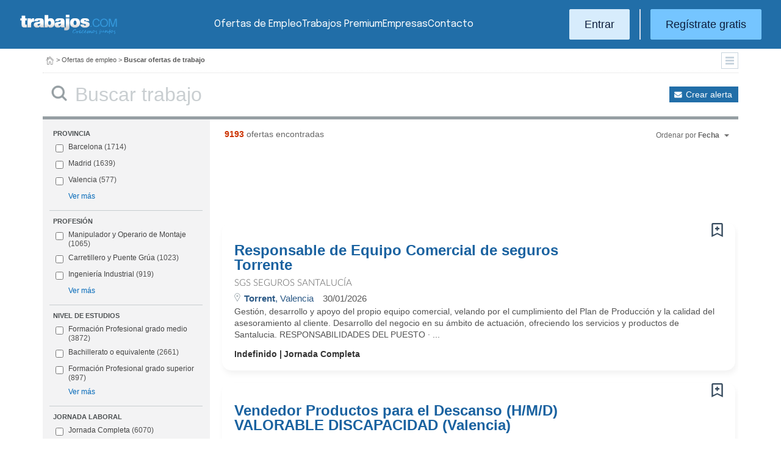

--- FILE ---
content_type: text/html; charset=UTF-8
request_url: https://www.trabajos.com/ofertas-empleo/manipulador-operario/madrid/humanes-de-madrid/www.trabajos.com/ofertas-empleo/manipulador-operario/madrid/humanes-de-madrid/manipulador-operario
body_size: 26486
content:
<!DOCTYPE html PUBLIC "-//W3C//DTD XHTML 1.0 Transitional//EN" "http://www.w3.org/TR/xhtml1/DTD/xhtml1-transitional.dtd"><html xmlns="http://www.w3.org/1999/xhtml" lang="es"><head><title>Ofertas de Empleo - Trabajos.com</title><meta http-equiv="Content-Type" content="text/html; charset=utf-8" /><meta name="description" content="Ofertas de trabajo . Trabajos.com es la web líder en ofertas de empleo . Te ayudamos a encontrar el mejor empleo." /><meta name="keywords" content="ofertas empleo , ofertas trabajo , bolsa empleo , bolsa trabajo , empleo , trabajo , buscar trabajo , busco trabajo , buscar empleo , buscar trabajo " /><meta name="apple-itunes-app" content="app-id=516317735" /><meta property="fb:admins" content="550580406" /><meta property="fb:admins" content="1379411340" /><meta property="fb:admins" content="100010285996518" /><meta http-equiv="Content-Language" content="es"/><meta name="Distribution" content="global"/><meta name="referrer" content="always" /><link rel="shortcut icon" href="/favicon.ico" /><link rel="stylesheet" href="/css/theme/jquery-ui.css?366" type="text/css" media="screen" /><link rel="manifest" href="/firebase/manifest.json"><!-- Start VWO Async SmartCode --><link rel="preconnect" href="https://dev.visualwebsiteoptimizer.com" /><script type='text/javascript' id='vwoCode'>window._vwo_code || (function() {var account_id=969587,version=2.1,settings_tolerance=2000,hide_element='body',hide_element_style = 'opacity:0 !important;filter:alpha(opacity=0) !important;background:none !important;transition:none !important;',/* DO NOT EDIT BELOW THIS LINE */f=false,w=window,d=document,v=d.querySelector('#vwoCode'),cK='_vwo_'+account_id+'_settings',cc={};try{var c=JSON.parse(localStorage.getItem('_vwo_'+account_id+'_config'));cc=c&&typeof c==='object'?c:{}}catch(e){}var stT=cc.stT==='session'?w.sessionStorage:w.localStorage;code={nonce:v&&v.nonce,use_existing_jquery:function(){return typeof use_existing_jquery!=='undefined'?use_existing_jquery:undefined},library_tolerance:function(){return typeof library_tolerance!=='undefined'?library_tolerance:undefined},settings_tolerance:function(){return cc.sT||settings_tolerance},hide_element_style:function(){return'{'+(cc.hES||hide_element_style)+'}'},hide_element:function(){if(performance.getEntriesByName('first-contentful-paint')[0]){return''}return typeof cc.hE==='string'?cc.hE:hide_element},getVersion:function(){return version},finish:function(e){if(!f){f=true;var t=d.getElementById('_vis_opt_path_hides');if(t)t.parentNode.removeChild(t);if(e)(new Image).src='https://dev.visualwebsiteoptimizer.com/ee.gif?a='+account_id+e}},finished:function(){return f},addScript:function(e){var t=d.createElement('script');t.type='text/javascript';if(e.src){t.src=e.src}else{t.text=e.text}v&&t.setAttribute('nonce',v.nonce);d.getElementsByTagName('head')[0].appendChild(t)},load:function(e,t){var n=this.getSettings(),i=d.createElement('script'),r=this;t=t||{};if(n){i.textContent=n;d.getElementsByTagName('head')[0].appendChild(i);if(!w.VWO||VWO.caE){stT.removeItem(cK);r.load(e)}}else{var o=new XMLHttpRequest;o.open('GET',e,true);o.withCredentials=!t.dSC;o.responseType=t.responseType||'text';o.onload=function(){if(t.onloadCb){return t.onloadCb(o,e)}if(o.status===200||o.status===304){_vwo_code.addScript({text:o.responseText})}else{_vwo_code.finish('&e=loading_failure:'+e)}};o.onerror=function(){if(t.onerrorCb){return t.onerrorCb(e)}_vwo_code.finish('&e=loading_failure:'+e)};o.send()}},getSettings:function(){try{var e=stT.getItem(cK);if(!e){return}e=JSON.parse(e);if(Date.now()>e.e){stT.removeItem(cK);return}return e.s}catch(e){return}},init:function(){if(d.URL.indexOf('__vwo_disable__')>-1)return;var e=this.settings_tolerance();w._vwo_settings_timer=setTimeout(function(){_vwo_code.finish();stT.removeItem(cK)},e);var t;if(this.hide_element()!=='body'){t=d.createElement('style');var n=this.hide_element(),i=n?n+this.hide_element_style():'',r=d.getElementsByTagName('head')[0];t.setAttribute('id','_vis_opt_path_hides');v&&t.setAttribute('nonce',v.nonce);t.setAttribute('type','text/css');if(t.styleSheet)t.styleSheet.cssText=i;else t.appendChild(d.createTextNode(i));r.appendChild(t)}else{t=d.getElementsByTagName('head')[0];var i=d.createElement('div');i.style.cssText='z-index: 2147483647 !important;position: fixed !important;left: 0 !important;top: 0 !important;width: 100% !important;height: 100% !important;background: white !important;';i.setAttribute('id','_vis_opt_path_hides');i.classList.add('_vis_hide_layer');t.parentNode.insertBefore(i,t.nextSibling)}var o=window._vis_opt_url||d.URL,s='https://dev.visualwebsiteoptimizer.com/j.php?a='+account_id+'&u='+encodeURIComponent(o)+'&vn='+version;if(w.location.search.indexOf('_vwo_xhr')!==-1){this.addScript({src:s})}else{this.load(s+'&x=true')}}};w._vwo_code=code;code.init();})();</script><!-- End VWO Async SmartCode --><script type="text/javascript">(function(i,s,o,g,r,a,m){i['GoogleAnalyticsObject']=r;i[r]=i[r]||function(){	(i[r].q=i[r].q||[]).push(arguments)},i[r].l=1*new Date();a=s.createElement(o),	m=s.getElementsByTagName(o)[0];a.async=1;a.src=g;m.parentNode.insertBefore(a,m)	})(window,document,'script','//www.google-analytics.com/analytics.js','ga');	ga('create', 'UA-152964-1', {'cookieDomain': 'trabajos.com','userId': ''});	ga('send', 'pageview');</script><!--include virtual="/empresa/ssi_script_hotjar.thtml" --><!-- Global site tag (gtag.js) - Google Ads: 1070656476 --><!--<script async src="https://www.googletagmanager.com/gtag/js?id=AW-1070656476"></script><script>window.dataLayer = window.dataLayer || [];
function gtag(){dataLayer.push(arguments);}
gtag('js', new Date());
gtag('config', 'AW-1070656476', {'allow_enhanced_conversions': true});</script>--><!--conversionRegistroEmpresas--><!-- Event snippet for Etiqueta de remarketing: remarketing page --><script> gtag('event', 'conversion', { 'send_to': 'AW-1070656476/i3qkCPT29QMQ3NfD_gM', 'aw_remarketing_only': true });</script><!-- New script for Google Analitycs 4 (GA4) --><script async src="https://www.googletagmanager.com/gtag/js?id=G-B8K8J061WJ"></script><script> window.dataLayer = window.dataLayer || []; function gtag(){dataLayer.push(arguments);} gtag('js', new Date()); gtag('config', 'G-B8K8J061WJ');</script><!-- New Script for Clearbit --><script type="text/javascript"> (function (d, u, h, s) { h = d.getElementsByTagName('head')[0]; s = d.createElement('script'); s.async = 1; s.src = u + new Date().getTime(); h.appendChild(s); } )(document, 'https://grow.clearbitjs.com/api/pixel.js?v=');</script><!-- Google Tag Manager --><script>(function(w,d,s,l,i){w[l]=w[l]||[];w[l].push({'gtm.start': new Date().getTime(),event:'gtm.js'});var f=d.getElementsByTagName(s)[0], j=d.createElement(s),dl=l!='dataLayer'?'&l='+l:'';j.async=true;j.src= 'https://www.googletagmanager.com/gtm.js?id='+i+dl;f.parentNode.insertBefore(j,f);
})(window,document,'script','dataLayer','GTM-W65KH6TZ');</script><!-- End Google Tag Manager --><link rel="stylesheet" type="text/css" href="/css/layout.css?366" /><link rel="stylesheet" type="text/css" href="/css/layout-style.css?366" /><link rel="stylesheet" type="text/css" href="/css/estilos.css?366" /><!--#include virtual="/ssi_css_usuario.thtml" --><link rel="stylesheet" type="text/css" href="/css/es/pais.css?366" /><!-- Google tag (gtag.js) --><script async src="https://www.googletagmanager.com/gtag/js?id=AW-1070656476"></script><script> window.dataLayer = window.dataLayer || []; function gtag(){dataLayer.push(arguments);} gtag('js', new Date()); gtag('config', 'AW-1070656476'); </script></head><body><header><iframe id='acdf9837' name='acdf9837' src='//a.hspvst.com/delivery/afr.php?zoneid=22&amp;cb=INSERT_RANDOM_NUMBER_HERE' frameborder='0' scrolling='no' width="0" height="0" srtyle="display:none; visibility:hidden"></iframe><h1>Ofertas de Empleo</h1><div class="container"><div class="header-wrapper"><div class="logo"><a href="https://www.trabajos.com/" id="cabLogo" title="Trabajos.com"><img src="/img/2014/logo-c.png" alt="Trabajos.com" class="logo" /></a><a href="https://www.trabajos.com/" id="cabLogoPre" aria-label="Trabajos.com"><img src="/img/2015/premium/logo-premium.png" alt="" class="logoPremium" width="100%" height="100%" /></a><a href="https://www.trabajos.com/" id="cabLogoPro" aria-label="Trabajos.com"><img src="/img/2015/premium/logo-profesional.png" alt="" class="logoProfesional" width="100%" height="100%" /></a></div><!--#include virtual="/ssi_cabecera_username.thtml" --><ul class="menu"><li class="ofertas"><a href="https://www.trabajos.com/ofertas-empleo/"  title="Ofertas de Trabajo" id="cabEmpleo">Ofertas de Empleo</a></li><li class="cursos"><a href="https://www.trabajos.com/premium/mejora-candidatura/?utm_source=trabajos&utm_medium=web&utm_campaign=LandingMejora"  id="cabPremium">Trabajos Premium</a></li><li class="empresas"><a href="https://www.trabajos.com/empresas/"  title="Publicar Ofertas Trabajo Gratis" id="cabEmpresas">Empresas</a></li><li class="contacto"><a href="https://www.trabajos.com/contacto/?contacto=HV_CONTACTO" id="cabEmpresas">Contacto</a></li></ul><div class="authentication"><a href="https://www.trabajos.com/acceso/" title="Entrar a Trabajos.com" rel="nofollow" class="btn btn-light">Entrar</a><hr class="separator separator-vertical" /><a href="https://www.trabajos.com/candidato/registro/" id="cabRegistrate" rel="nofollow" class="btn">Reg&iacute;strate gratis</a></div><span title="Menú" class="header-mobile-trigger"><img src="/img/2025/menu-trigger.svg" alt="Menu" /></span></div><div class="menu-mobile" id="menuMov"><span title="Menú" class="header-mobile-trigger"><img src="/img/2025/menu-trigger-close.svg" alt="Menu" /></span><div class="menu-mobile-logged"><!--#include virtual="/ssi_cabecera_username.thtml" --><!--#include virtual="/empresa/ssi_cabecera_empresa.thtml" --></div><ul class="list text-center"><li><a href="https://www.trabajos.com/ofertas/"  id="cabEmpleoMov">Ofertas de Empleo</a></li><li><a href="https://www.trabajos.com/premium/mejora-candidatura/?utm_source=trabajos&utm_medium=web&utm_campaign=LandingMejora"  id="cabPremiumMov">Trabajos Premium</a></li><li><a href="https://www.trabajos.com/empresas/"  id="cabEmpresasMov">Empresas</a></li><li><a href="https://www.trabajos.com/contacto/?contacto=HV_CONTACTO" id="cabEmpresas">Contacto</a></li></ul><div class="authentication"><a href="https://www.trabajos.com/acceso/" title="Entrar a Trabajos.com" rel="nofollow" class="btn btn-light">Entrar</a><hr class="separator" /><a href="https://www.trabajos.com/candidato/registro/" id="cabRegistrate" rel="nofollow" class="btn">Reg&iacute;strate</a></div></div></div><div class="print logoprint"><img src="/img/logo_trabajos.gif" alt="Trabajos.com" /></div></header><div class="main980nm pathruleta"><div id="path"><a href="https://www.trabajos.com/" title="Trabajos.com"><img src="/img/2014/ico_home.png" alt="Volver a la portada" width="100%" height="100%"/></a> &gt; <a href="https://www.trabajos.com/ofertas-empleo/" title="Ofertas de trabajo">Ofertas de empleo</a> &gt; 
<strong>Buscar ofertas de trabajo</strong><div class="ruletainterior"><img src="/img/2014/icofiltros_min.png" id="pestanaFiltroBusqueda" class="icoFiltros" alt="Filtros" /></div> </div>
<!--#include virtual="/candidato/ssi_path_buscador.thtml" --><!--#include virtual="/ssi_path_vermas.thtml" --><!--#include virtual="/candidato/ssi_path_vermas.thtml" --></div><div id="filtrosBuscador" class="filtrosBuscador" style="display:none"><div id="opcionesBuscador" class="opcionesBuscador"><div id="contenidoFiltroProfesiones" class="filtrosItems"><div class="filtro-title"><a title="Buscar trabajo por profesiones" href="https://www.trabajos.com/profesiones/">Profesiones</a></div><ul><li><a title="Ofertas Trabajo Atención al cliente" href="https://www.trabajos.com/ofertas-empleo/atencion_al_cliente">Atención al cliente</a></li><li><a title="Ofertas Trabajo Comercial Ventas" href="https://www.trabajos.com/ofertas-empleo/comercial_ventas">Comercial y Ventas</a></li><li><a title="Ofertas Trabajo Contabilidad" href="https://www.trabajos.com/ofertas-empleo/contables">Contabilidad</a></li><li><a title="Ofertas Trabajo Educación, Magisterio y Pedagogía" href="https://www.trabajos.com/ofertas-empleo/educacion_magisterio_pedagogia">Educación, Magisterio y Pedagogía</a></li><li><a title="Ofertas Trabajo Gestión de Proyectos" href="https://www.trabajos.com/ofertas-empleo/gestion_de_proyectos">Gestión de Proyectos</a></li><li><a title="Ofertas Trabajo Hardware, Redes y Seguridad" href="https://www.trabajos.com/ofertas-empleo/hardware_redes_y_seguridad">Hardware, Redes y Seguridad</a></li><li><a title="Ofertas Trabajo Hosteleria, Camarero o Gobernante" href="https://www.trabajos.com/ofertas-empleo/hosteleria_camarero_gobernante">Hostelería: Camarero o Gobernante</a></li></ul><ul><li><a title="Ofertas Trabajo Consultoria" href="https://www.trabajos.com/ofertas-empleo/informatica_consultoria">Consultoría Informática</a></li><li><a title="Ofertas Trabajo Informatica" href="https://www.trabajos.com/ofertas-empleo/informatica_otros">Informática</a></li><li><a title="Ofertas Trabajo Programador Informatico" href="https://www.trabajos.com/ofertas-empleo/ingenieria_programador">Informática Programador</a></li><li><a title="Ofertas Trabajo Sistemas Informaticos" href="https://www.trabajos.com/ofertas-empleo/informatica_sistemas">Informática Sistemas</a></li><li><a title="Ofertas Trabajo Ingenieria Industrial" href="https://www.trabajos.com/ofertas-empleo/ingenieria_industrial">Ingeniería Industrial</a></li><li><a title="Ofertas Trabajo Ingenieria Telecomunicaciones" href="https://www.trabajos.com/ofertas-empleo/ingenieria_telecomunicaciones">Ingeniería Telecomunicaciones</a></li><li><a title="Ofertas Trabajo Operaciones Logísticas" href="https://www.trabajos.com/ofertas-empleo/logistica_operaciones">Operaciones Logísticas</a></li></ul><ul><li><a title="Ofertas Trabajo Marketing" href="https://www.trabajos.com/ofertas-empleo/marketing_mercadotecnia">Marketing</a></li><li><a title="Ofertas Trabajo Peluquería, Maquillaje y Estética" href="https://www.trabajos.com/ofertas-empleo/peluqueria_maquillaje_estheticienes">Peluquería, Maquillaje y Estetética</a></li><li><a title="Ofertas Trabajo Recepcionista" href="https://www.trabajos.com/ofertas-empleo/recepcionista">Recepcionista</a></li><li><a title="Ofertas Trabajo Recursos Humanos" href="https://www.trabajos.com/ofertas-empleo/recursos_humanos_personal">Recursos Humanos</a></li><li><a title="Ofertas Trabajo Secretaria Administración" href="https://www.trabajos.com/ofertas-empleo/secretaria_administracion">Secretaría y Administración</a></li><li><a title="Ofertas Trabajo Telefonista, Televenta y Encuestas" href="https://www.trabajos.com/ofertas-empleo/telefonistas_televenta_encuestas">Telefonistas, Televenta y Encuestas</a></li><li><a title="Ofertas Trabajo Dependientas" href="https://www.trabajos.com/ofertas-empleo/dependientas">Dependientas</a></li></ul></div><div id="contenidoFiltroProvincias" class="filtrosItems"><div class="filtro-title"><a title="Buscar Trabajo por Provincias" href="https://www.trabajos.com/provincias/">Provincias</a></div><ul><li><a title="Ofertas Trabajo Madrid" href="https://www.trabajos.com/ofertas-empleo/madrid">Madrid</a></li><li><a title="Ofertas Trabajo Barcelona" href="https://www.trabajos.com/ofertas-empleo/barcelona">Barcelona</a></li><li><a title="Ofertas Trabajo Valencia" href="https://www.trabajos.com/ofertas-empleo/valencia">Valencia</a></li><li><a title="Ofertas Trabajo Sevilla" href="https://www.trabajos.com/ofertas-empleo/sevilla">Sevilla</a></li><li><a title="Ofertas Trabajo Málaga" href="https://www.trabajos.com/ofertas-empleo/malaga">Málaga</a></li><li><a title="Ofertas Trabajo Alicante" href="https://www.trabajos.com/ofertas-empleo/alicante">Alicante</a></li><li><a title="Ofertas Trabajo Vizcaya/Bizkaia" href="https://www.trabajos.com/ofertas-empleo/bizkaia">Bizkaia</a></li></ul><ul><li><a title="Ofertas Trabajo A Coruña" href="https://www.trabajos.com/ofertas-empleo/a-coruna">A Coruña</a></li><li><a title="Ofertas Trabajo Guipuzcoa/Gipuzkoa" href="https://www.trabajos.com/ofertas-empleo/gipuzkoa">Gipuzkoa</a></li><li><a title="Ofertas Trabajo Murcia" href="https://www.trabajos.com/ofertas-empleo/murcia">Murcia</a></li><li><a title="Ofertas Trabajo Zaragoza" href="https://www.trabajos.com/ofertas-empleo/zaragoza">Zaragoza</a></li><li><a title="Ofertas Trabajo Asturias" href="https://www.trabajos.com/ofertas-empleo/asturias">Asturias</a></li><li><a title="Ofertas Trabajo Tarragona" href="https://www.trabajos.com/ofertas-empleo/tarragona">Tarragona</a></li><li><a title="Ofertas Trabajo Baleares" href="https://www.trabajos.com/ofertas-empleo/baleares">Baleares</a></li></ul><ul><li><a title="Ofertas Trabajo Girona" href="https://www.trabajos.com/ofertas-empleo/girona">Girona</a></li><li><a title="Ofertas Trabajo Pontevedra" href="https://www.trabajos.com/ofertas-empleo/pontevedra">Pontevedra</a></li><li><a title="Ofertas Trabajo Cádiz" href="https://www.trabajos.com/ofertas-empleo/cadiz">Cádiz</a></li><li><a title="Ofertas Trabajo Granada" href="https://www.trabajos.com/ofertas-empleo/granada">Granada</a></li><li><a title="Ofertas Trabajo Valladolid" href="https://www.trabajos.com/ofertas-empleo/valladolid">Valladolid</a></li><li><a title="Ofertas Trabajo Navarra" href="https://www.trabajos.com/ofertas-empleo/navarra">Navarra</a></li><li><a title="Ofertas Trabajo Cantabria" href="https://www.trabajos.com/ofertas-empleo/cantabria">Cantabria</a></li></ul></div></div></div><form id="BUSCADOR" name="BUSCADOR" method="GET" action="https://www.trabajos.com/ofertas-empleo/"><div class="main980nm"><div id="div-minitools" class="minitools"><a href="/ofertasporemail/alta/?idc=13" class="alerta" rel="nofollow" title="Recibir ofertas de trabajo por email">Crear alerta</a></div><div class="buscadorfull"><input type="hidden" id="idpais" name="IDPAIS" value="100" /><input type="image" src="/img/2014/ico_search.png" name="BUSCAR" value="Buscar" alt="Buscar" /><label for="cadena" class="sr-only">Buscar</label><input type="text" id="cadena" name="CADENA" class="liviano" value="" size="50" maxlength="100" placeholder="Buscar trabajo" /></div></div></form><div id="dialogCargando" style="display:none; text-align:center;padding-top:50px"><img src="/img/loading.gif" alt="Cargando" /></div><div id="div-cuerpo" class="main980nm"> <div class="buscadorfiltros"><div id="zona-filtros-visibles"> <div class="filtro_inner"><div class="filtro-title">Provincia</div><ul id="parte-seleccion-fpv" class=""></ul><ul id="parte-visible-fpv" ><li><label><input type="checkbox" name="FPV[]" class="aaaaaaaa" value="1105" id="checkbox-FPV-1105" data-descripcion="Barcelona" ><a href="https://www.trabajos.com/ofertas-empleo/barcelona" title="Ofertas de Empleo en Barcelona" id="enlace-FPV-1105">Barcelona</a><span> (1714)</span></label></li><li><label><input type="checkbox" name="FPV[]" class="aaaaaaaa" value="1220" id="checkbox-FPV-1220" data-descripcion="Madrid" ><a href="https://www.trabajos.com/ofertas-empleo/madrid" title="Ofertas de Empleo en Madrid" id="enlace-FPV-1220">Madrid</a><span> (1639)</span></label></li><li><label><input type="checkbox" name="FPV[]" class="aaaaaaaa" value="1300" id="checkbox-FPV-1300" data-descripcion="Valencia" ><a href="https://www.trabajos.com/ofertas-empleo/valencia" title="Ofertas de Empleo en Valencia" id="enlace-FPV-1300">Valencia</a><span> (577)</span></label></li></ul><ul id="parte-oculta-fpv" hidden><li><label><input type="checkbox" name="FPV[]" class="aaaaaaaa" value="1060" id="checkbox-FPV-1060" data-descripcion="A Coruña" ><a href="https://www.trabajos.com/ofertas-empleo/a-coruna" title="Ofertas de Empleo en A Coruña" id="enlace-FPV-1060">A Coruña</a><span> (123)</span></label></li><li><label><input type="checkbox" name="FPV[]" class="aaaaaaaa" value="1070" id="checkbox-FPV-1070" data-descripcion="Albacete" ><a href="https://www.trabajos.com/ofertas-empleo/albacete" title="Ofertas de Empleo en Albacete" id="enlace-FPV-1070">Albacete</a><span> (39)</span></label></li><li><label><input type="checkbox" name="FPV[]" class="aaaaaaaa" value="1075" id="checkbox-FPV-1075" data-descripcion="Alicante" ><a href="https://www.trabajos.com/ofertas-empleo/alicante" title="Ofertas de Empleo en Alicante" id="enlace-FPV-1075">Alicante</a><span> (149)</span></label></li><li><label><input type="checkbox" name="FPV[]" class="aaaaaaaa" value="1080" id="checkbox-FPV-1080" data-descripcion="Almería" ><a href="https://www.trabajos.com/ofertas-empleo/almeria" title="Ofertas de Empleo en Almería" id="enlace-FPV-1080">Almería</a><span> (72)</span></label></li><li><label><input type="checkbox" name="FPV[]" class="aaaaaaaa" value="1065" id="checkbox-FPV-1065" data-descripcion="Araba" ><a href="https://www.trabajos.com/ofertas-empleo/araba" title="Ofertas de Empleo en Araba" id="enlace-FPV-1065">Araba</a><span> (156)</span></label></li><li><label><input type="checkbox" name="FPV[]" class="aaaaaaaa" value="1085" id="checkbox-FPV-1085" data-descripcion="Asturias" ><a href="https://www.trabajos.com/ofertas-empleo/asturias" title="Ofertas de Empleo en Asturias" id="enlace-FPV-1085">Asturias</a><span> (92)</span></label></li><li><label><input type="checkbox" name="FPV[]" class="aaaaaaaa" value="1090" id="checkbox-FPV-1090" data-descripcion="Ávila" ><a href="https://www.trabajos.com/ofertas-empleo/avila" title="Ofertas de Empleo en Ávila" id="enlace-FPV-1090">Ávila</a><span> (32)</span></label></li><li><label><input type="checkbox" name="FPV[]" class="aaaaaaaa" value="1095" id="checkbox-FPV-1095" data-descripcion="Badajoz" ><a href="https://www.trabajos.com/ofertas-empleo/badajoz" title="Ofertas de Empleo en Badajoz" id="enlace-FPV-1095">Badajoz</a><span> (50)</span></label></li><li><label><input type="checkbox" name="FPV[]" class="aaaaaaaa" value="1100" id="checkbox-FPV-1100" data-descripcion="Baleares" ><a href="https://www.trabajos.com/ofertas-empleo/baleares" title="Ofertas de Empleo en Baleares" id="enlace-FPV-1100">Baleares</a><span> (97)</span></label></li><li><label><input type="checkbox" name="FPV[]" class="aaaaaaaa" value="1105" id="checkbox-FPV-1105" data-descripcion="Barcelona" ><a href="https://www.trabajos.com/ofertas-empleo/barcelona" title="Ofertas de Empleo en Barcelona" id="enlace-FPV-1105">Barcelona</a><span> (1714)</span></label></li><li><label><input type="checkbox" name="FPV[]" class="aaaaaaaa" value="1110" id="checkbox-FPV-1110" data-descripcion="Bizkaia" ><a href="https://www.trabajos.com/ofertas-empleo/bizkaia" title="Ofertas de Empleo en Bizkaia" id="enlace-FPV-1110">Bizkaia</a><span> (301)</span></label></li><li><label><input type="checkbox" name="FPV[]" class="aaaaaaaa" value="1115" id="checkbox-FPV-1115" data-descripcion="Burgos" ><a href="https://www.trabajos.com/ofertas-empleo/burgos" title="Ofertas de Empleo en Burgos" id="enlace-FPV-1115">Burgos</a><span> (93)</span></label></li><li><label><input type="checkbox" name="FPV[]" class="aaaaaaaa" value="1120" id="checkbox-FPV-1120" data-descripcion="Cáceres" ><a href="https://www.trabajos.com/ofertas-empleo/caceres" title="Ofertas de Empleo en Cáceres" id="enlace-FPV-1120">Cáceres</a><span> (38)</span></label></li><li><label><input type="checkbox" name="FPV[]" class="aaaaaaaa" value="1125" id="checkbox-FPV-1125" data-descripcion="Cádiz" ><a href="https://www.trabajos.com/ofertas-empleo/cadiz" title="Ofertas de Empleo en Cádiz" id="enlace-FPV-1125">Cádiz</a><span> (77)</span></label></li><li><label><input type="checkbox" name="FPV[]" class="aaaaaaaa" value="1130" id="checkbox-FPV-1130" data-descripcion="Cantabria" ><a href="https://www.trabajos.com/ofertas-empleo/cantabria" title="Ofertas de Empleo en Cantabria" id="enlace-FPV-1130">Cantabria</a><span> (171)</span></label></li><li><label><input type="checkbox" name="FPV[]" class="aaaaaaaa" value="1135" id="checkbox-FPV-1135" data-descripcion="Castellón" ><a href="https://www.trabajos.com/ofertas-empleo/castellon" title="Ofertas de Empleo en Castellón" id="enlace-FPV-1135">Castellón</a><span> (101)</span></label></li><li><label><input type="checkbox" name="FPV[]" class="aaaaaaaa" value="1140" id="checkbox-FPV-1140" data-descripcion="Ceuta" ><a href="https://www.trabajos.com/ofertas-empleo/ceuta" title="Ofertas de Empleo en Ceuta" id="enlace-FPV-1140">Ceuta</a><span> (23)</span></label></li><li><label><input type="checkbox" name="FPV[]" class="aaaaaaaa" value="1145" id="checkbox-FPV-1145" data-descripcion="Ciudad Real" ><a href="https://www.trabajos.com/ofertas-empleo/ciudad-real" title="Ofertas de Empleo en Ciudad Real" id="enlace-FPV-1145">Ciudad Real</a><span> (49)</span></label></li><li><label><input type="checkbox" name="FPV[]" class="aaaaaaaa" value="1150" id="checkbox-FPV-1150" data-descripcion="Córdoba" ><a href="https://www.trabajos.com/ofertas-empleo/cordoba" title="Ofertas de Empleo en Córdoba" id="enlace-FPV-1150">Córdoba</a><span> (56)</span></label></li><li><label><input type="checkbox" name="FPV[]" class="aaaaaaaa" value="1155" id="checkbox-FPV-1155" data-descripcion="Cuenca" ><a href="https://www.trabajos.com/ofertas-empleo/cuenca" title="Ofertas de Empleo en Cuenca" id="enlace-FPV-1155">Cuenca</a><span> (36)</span></label></li><li><label><input type="checkbox" name="FPV[]" class="aaaaaaaa" value="1160" id="checkbox-FPV-1160" data-descripcion="Gipuzkoa" ><a href="https://www.trabajos.com/ofertas-empleo/gipuzkoa" title="Ofertas de Empleo en Gipuzkoa" id="enlace-FPV-1160">Gipuzkoa</a><span> (212)</span></label></li><li><label><input type="checkbox" name="FPV[]" class="aaaaaaaa" value="1165" id="checkbox-FPV-1165" data-descripcion="Girona" ><a href="https://www.trabajos.com/ofertas-empleo/girona" title="Ofertas de Empleo en Girona" id="enlace-FPV-1165">Girona</a><span> (157)</span></label></li><li><label><input type="checkbox" name="FPV[]" class="aaaaaaaa" value="1170" id="checkbox-FPV-1170" data-descripcion="Granada" ><a href="https://www.trabajos.com/ofertas-empleo/granada" title="Ofertas de Empleo en Granada" id="enlace-FPV-1170">Granada</a><span> (119)</span></label></li><li><label><input type="checkbox" name="FPV[]" class="aaaaaaaa" value="1175" id="checkbox-FPV-1175" data-descripcion="Guadalajara" ><a href="https://www.trabajos.com/ofertas-empleo/guadalajara" title="Ofertas de Empleo en Guadalajara" id="enlace-FPV-1175">Guadalajara</a><span> (108)</span></label></li><li><label><input type="checkbox" name="FPV[]" class="aaaaaaaa" value="1180" id="checkbox-FPV-1180" data-descripcion="Huelva" ><a href="https://www.trabajos.com/ofertas-empleo/huelva" title="Ofertas de Empleo en Huelva" id="enlace-FPV-1180">Huelva</a><span> (60)</span></label></li><li><label><input type="checkbox" name="FPV[]" class="aaaaaaaa" value="1185" id="checkbox-FPV-1185" data-descripcion="Huesca" ><a href="https://www.trabajos.com/ofertas-empleo/huesca" title="Ofertas de Empleo en Huesca" id="enlace-FPV-1185">Huesca</a><span> (45)</span></label></li><li><label><input type="checkbox" name="FPV[]" class="aaaaaaaa" value="1190" id="checkbox-FPV-1190" data-descripcion="Jaén" ><a href="https://www.trabajos.com/ofertas-empleo/jaen" title="Ofertas de Empleo en Jaén" id="enlace-FPV-1190">Jaén</a><span> (108)</span></label></li><li><label><input type="checkbox" name="FPV[]" class="aaaaaaaa" value="1195" id="checkbox-FPV-1195" data-descripcion="La Rioja" ><a href="https://www.trabajos.com/ofertas-empleo/la-rioja" title="Ofertas de Empleo en La Rioja" id="enlace-FPV-1195">La Rioja</a><span> (50)</span></label></li><li><label><input type="checkbox" name="FPV[]" class="aaaaaaaa" value="1200" id="checkbox-FPV-1200" data-descripcion="Las Palmas" ><a href="https://www.trabajos.com/ofertas-empleo/las-palmas" title="Ofertas de Empleo en Las Palmas" id="enlace-FPV-1200">Las Palmas</a><span> (79)</span></label></li><li><label><input type="checkbox" name="FPV[]" class="aaaaaaaa" value="1205" id="checkbox-FPV-1205" data-descripcion="León" ><a href="https://www.trabajos.com/ofertas-empleo/leon" title="Ofertas de Empleo en León" id="enlace-FPV-1205">León</a><span> (53)</span></label></li><li><label><input type="checkbox" name="FPV[]" class="aaaaaaaa" value="1210" id="checkbox-FPV-1210" data-descripcion="Lleida" ><a href="https://www.trabajos.com/ofertas-empleo/lleida" title="Ofertas de Empleo en Lleida" id="enlace-FPV-1210">Lleida</a><span> (195)</span></label></li><li><label><input type="checkbox" name="FPV[]" class="aaaaaaaa" value="1215" id="checkbox-FPV-1215" data-descripcion="Lugo" ><a href="https://www.trabajos.com/ofertas-empleo/lugo" title="Ofertas de Empleo en Lugo" id="enlace-FPV-1215">Lugo</a><span> (49)</span></label></li><li><label><input type="checkbox" name="FPV[]" class="aaaaaaaa" value="1220" id="checkbox-FPV-1220" data-descripcion="Madrid" ><a href="https://www.trabajos.com/ofertas-empleo/madrid" title="Ofertas de Empleo en Madrid" id="enlace-FPV-1220">Madrid</a><span> (1639)</span></label></li><li><label><input type="checkbox" name="FPV[]" class="aaaaaaaa" value="1225" id="checkbox-FPV-1225" data-descripcion="Málaga" ><a href="https://www.trabajos.com/ofertas-empleo/malaga" title="Ofertas de Empleo en Málaga" id="enlace-FPV-1225">Málaga</a><span> (212)</span></label></li><li><label><input type="checkbox" name="FPV[]" class="aaaaaaaa" value="1230" id="checkbox-FPV-1230" data-descripcion="Melilla" ><a href="https://www.trabajos.com/ofertas-empleo/melilla" title="Ofertas de Empleo en Melilla" id="enlace-FPV-1230">Melilla</a><span> (24)</span></label></li><li><label><input type="checkbox" name="FPV[]" class="aaaaaaaa" value="1235" id="checkbox-FPV-1235" data-descripcion="Murcia" ><a href="https://www.trabajos.com/ofertas-empleo/murcia" title="Ofertas de Empleo en Murcia" id="enlace-FPV-1235">Murcia</a><span> (231)</span></label></li><li><label><input type="checkbox" name="FPV[]" class="aaaaaaaa" value="1240" id="checkbox-FPV-1240" data-descripcion="Navarra" ><a href="https://www.trabajos.com/ofertas-empleo/navarra" title="Ofertas de Empleo en Navarra" id="enlace-FPV-1240">Navarra</a><span> (252)</span></label></li><li><label><input type="checkbox" name="FPV[]" class="aaaaaaaa" value="1245" id="checkbox-FPV-1245" data-descripcion="Ourense" ><a href="https://www.trabajos.com/ofertas-empleo/ourense" title="Ofertas de Empleo en Ourense" id="enlace-FPV-1245">Ourense</a><span> (34)</span></label></li><li><label><input type="checkbox" name="FPV[]" class="aaaaaaaa" value="1250" id="checkbox-FPV-1250" data-descripcion="Palencia" ><a href="https://www.trabajos.com/ofertas-empleo/palencia" title="Ofertas de Empleo en Palencia" id="enlace-FPV-1250">Palencia</a><span> (75)</span></label></li><li><label><input type="checkbox" name="FPV[]" class="aaaaaaaa" value="1255" id="checkbox-FPV-1255" data-descripcion="Pontevedra" ><a href="https://www.trabajos.com/ofertas-empleo/pontevedra" title="Ofertas de Empleo en Pontevedra" id="enlace-FPV-1255">Pontevedra</a><span> (75)</span></label></li><li><label><input type="checkbox" name="FPV[]" class="aaaaaaaa" value="1265" id="checkbox-FPV-1265" data-descripcion="S.C. Tenerife" ><a href="https://www.trabajos.com/ofertas-empleo/tenerife" title="Ofertas de Empleo en S.C. Tenerife" id="enlace-FPV-1265">S.C. Tenerife</a><span> (103)</span></label></li><li><label><input type="checkbox" name="FPV[]" class="aaaaaaaa" value="1260" id="checkbox-FPV-1260" data-descripcion="Salamanca" ><a href="https://www.trabajos.com/ofertas-empleo/salamanca" title="Ofertas de Empleo en Salamanca" id="enlace-FPV-1260">Salamanca</a><span> (45)</span></label></li><li><label><input type="checkbox" name="FPV[]" class="aaaaaaaa" value="1270" id="checkbox-FPV-1270" data-descripcion="Segovia" ><a href="https://www.trabajos.com/ofertas-empleo/segovia" title="Ofertas de Empleo en Segovia" id="enlace-FPV-1270">Segovia</a><span> (46)</span></label></li><li><label><input type="checkbox" name="FPV[]" class="aaaaaaaa" value="1275" id="checkbox-FPV-1275" data-descripcion="Sevilla" ><a href="https://www.trabajos.com/ofertas-empleo/sevilla" title="Ofertas de Empleo en Sevilla" id="enlace-FPV-1275">Sevilla</a><span> (292)</span></label></li><li><label><input type="checkbox" name="FPV[]" class="aaaaaaaa" value="1280" id="checkbox-FPV-1280" data-descripcion="Soria" ><a href="https://www.trabajos.com/ofertas-empleo/soria" title="Ofertas de Empleo en Soria" id="enlace-FPV-1280">Soria</a><span> (38)</span></label></li><li><label><input type="checkbox" name="FPV[]" class="aaaaaaaa" value="1285" id="checkbox-FPV-1285" data-descripcion="Tarragona" ><a href="https://www.trabajos.com/ofertas-empleo/tarragona" title="Ofertas de Empleo en Tarragona" id="enlace-FPV-1285">Tarragona</a><span> (194)</span></label></li><li><label><input type="checkbox" name="FPV[]" class="aaaaaaaa" value="1290" id="checkbox-FPV-1290" data-descripcion="Teruel" ><a href="https://www.trabajos.com/ofertas-empleo/teruel" title="Ofertas de Empleo en Teruel" id="enlace-FPV-1290">Teruel</a><span> (41)</span></label></li><li><label><input type="checkbox" name="FPV[]" class="aaaaaaaa" value="1295" id="checkbox-FPV-1295" data-descripcion="Toledo" ><a href="https://www.trabajos.com/ofertas-empleo/toledo" title="Ofertas de Empleo en Toledo" id="enlace-FPV-1295">Toledo</a><span> (83)</span></label></li><li><label><input type="checkbox" name="FPV[]" class="aaaaaaaa" value="1300" id="checkbox-FPV-1300" data-descripcion="Valencia" ><a href="https://www.trabajos.com/ofertas-empleo/valencia" title="Ofertas de Empleo en Valencia" id="enlace-FPV-1300">Valencia</a><span> (577)</span></label></li><li><label><input type="checkbox" name="FPV[]" class="aaaaaaaa" value="1305" id="checkbox-FPV-1305" data-descripcion="Valladolid" ><a href="https://www.trabajos.com/ofertas-empleo/valladolid" title="Ofertas de Empleo en Valladolid" id="enlace-FPV-1305">Valladolid</a><span> (137)</span></label></li><li><label><input type="checkbox" name="FPV[]" class="aaaaaaaa" value="1310" id="checkbox-FPV-1310" data-descripcion="Zamora" ><a href="https://www.trabajos.com/ofertas-empleo/zamora" title="Ofertas de Empleo en Zamora" id="enlace-FPV-1310">Zamora</a><span> (36)</span></label></li><li><label><input type="checkbox" name="FPV[]" class="aaaaaaaa" value="1315" id="checkbox-FPV-1315" data-descripcion="Zaragoza" ><a href="https://www.trabajos.com/ofertas-empleo/zaragoza" title="Ofertas de Empleo en Zaragoza" id="enlace-FPV-1315">Zaragoza</a><span> (355)</span></label></li></ul><a href="#" id="masmenos-fpv" class="masfiltro">Ver más</a><input type="hidden" id="mostrar-todas-fpv" name="MT-FPV" value="NO"></div><div class="filtro_inner"><div class="filtro-title">Profesión</div><ul id="parte-seleccion-fpf" class=""></ul><ul id="parte-visible-fpf" ><li><label><input type="checkbox" name="FPF[]" class="aaaaaaaa" value="655" id="checkbox-FPF-655" data-descripcion="Manipulador y Operario de Montaje" ><a href="https://www.trabajos.com/ofertas-empleo/manipulador-operario" title="Ofertas de Empleo de Manipulador y Operario de Montaje" id="enlace-FPF-655">Manipulador y Operario de Montaje</a><span> (1065)</span></label></li><li><label><input type="checkbox" name="FPF[]" class="aaaaaaaa" value="602" id="checkbox-FPF-602" data-descripcion="Carretillero y Puente Grúa" ><a href="https://www.trabajos.com/ofertas-empleo/carretillero" title="Ofertas de Empleo de Carretillero y Puente Grúa" id="enlace-FPF-602">Carretillero y Puente Grúa</a><span> (1023)</span></label></li><li><label><input type="checkbox" name="FPF[]" class="aaaaaaaa" value="360" id="checkbox-FPF-360" data-descripcion="Ingeniería Industrial" ><a href="https://www.trabajos.com/ofertas-empleo/ingenieria_industrial" title="Ofertas de Empleo de Ingeniería Industrial" id="enlace-FPF-360">Ingeniería Industrial</a><span> (919)</span></label></li></ul><ul id="parte-oculta-fpf" hidden><li><label><input type="checkbox" name="FPF[]" class="aaaaaaaa" value="554" id="checkbox-FPF-554" data-descripcion="Administración Inmobiliaria y Fincas" ><a href="https://www.trabajos.com/ofertas-empleo/administracion_inmobiliaria_fincas" title="Ofertas de Empleo de Administración Inmobiliaria y Fincas" id="enlace-FPF-554">Administración Inmobiliaria y Fincas</a><span> (135)</span></label></li><li><label><input type="checkbox" name="FPF[]" class="aaaaaaaa" value="2" id="checkbox-FPF-2" data-descripcion="Administración Pública" ><a href="https://www.trabajos.com/ofertas-empleo/administracion_publica" title="Ofertas de Empleo de Administración Pública" id="enlace-FPF-2">Administración Pública</a><span> (46)</span></label></li><li><label><input type="checkbox" name="FPF[]" class="aaaaaaaa" value="527" id="checkbox-FPF-527" data-descripcion="Agente de Viajes" ><a href="https://www.trabajos.com/ofertas-empleo/turismo" title="Ofertas de Empleo de Agente de Viajes" id="enlace-FPF-527">Agente de Viajes</a><span> (1)</span></label></li><li><label><input type="checkbox" name="FPF[]" class="aaaaaaaa" value="635" id="checkbox-FPF-635" data-descripcion="Agente Funerario y Tanatoestética" ><a href="https://www.trabajos.com/ofertas-empleo/agente-funerario-tanatoestetica" title="Ofertas de Empleo de Agente Funerario y Tanatoestética" id="enlace-FPF-635">Agente Funerario y Tanatoestética</a><span> (2)</span></label></li><li><label><input type="checkbox" name="FPF[]" class="aaaaaaaa" value="580" id="checkbox-FPF-580" data-descripcion="Agricultura y Jardinería" ><a href="https://www.trabajos.com/ofertas-empleo/agricultura_y_jardineria" title="Ofertas de Empleo de Agricultura y Jardinería" id="enlace-FPF-580">Agricultura y Jardinería</a><span> (33)</span></label></li><li><label><input type="checkbox" name="FPF[]" class="aaaaaaaa" value="5" id="checkbox-FPF-5" data-descripcion="Albañil y Oficios de la Construcción" ><a href="https://www.trabajos.com/ofertas-empleo/albanil_construccion" title="Ofertas de Empleo de Albañil y Oficios de la Construcción" id="enlace-FPF-5">Albañil y Oficios de la Construcción</a><span> (133)</span></label></li><li><label><input type="checkbox" name="FPF[]" class="aaaaaaaa" value="10" id="checkbox-FPF-10" data-descripcion="Animación Socio-Cultural" ><a href="https://www.trabajos.com/ofertas-empleo/animacion_socio_cultural" title="Ofertas de Empleo de Animación Socio-Cultural" id="enlace-FPF-10">Animación Socio-Cultural</a><span> (9)</span></label></li><li><label><input type="checkbox" name="FPF[]" class="aaaaaaaa" value="15" id="checkbox-FPF-15" data-descripcion="Arquitectura y Proyección" ><a href="https://www.trabajos.com/ofertas-empleo/arquitectura" title="Ofertas de Empleo de Arquitectura y Proyección" id="enlace-FPF-15">Arquitectura y Proyección</a><span> (13)</span></label></li><li><label><input type="checkbox" name="FPF[]" class="aaaaaaaa" value="643" id="checkbox-FPF-643" data-descripcion="Arte y Museología" ><a href="https://www.trabajos.com/ofertas-empleo/arte-museologia" title="Ofertas de Empleo de Arte y Museología" id="enlace-FPF-643">Arte y Museología</a><span> (1)</span></label></li><li><label><input type="checkbox" name="FPF[]" class="aaaaaaaa" value="32" id="checkbox-FPF-32" data-descripcion="Artes Gráficas" ><a href="https://www.trabajos.com/ofertas-empleo/artes_graficas" title="Ofertas de Empleo de Artes Gráficas" id="enlace-FPF-32">Artes Gráficas</a><span> (53)</span></label></li><li><label><input type="checkbox" name="FPF[]" class="aaaaaaaa" value="25" id="checkbox-FPF-25" data-descripcion="Artes Interpretativas" ><a href="https://www.trabajos.com/ofertas-empleo/arte_dramatico_danza_interpretacion" title="Ofertas de Empleo de Artes Interpretativas" id="enlace-FPF-25">Artes Interpretativas</a><span> (1)</span></label></li><li><label><input type="checkbox" name="FPF[]" class="aaaaaaaa" value="611" id="checkbox-FPF-611" data-descripcion="Asesor Financiero" ><a href="https://www.trabajos.com/ofertas-empleo/asesor_financiero" title="Ofertas de Empleo de Asesor Financiero" id="enlace-FPF-611">Asesor Financiero</a><span> (572)</span></label></li><li><label><input type="checkbox" name="FPF[]" class="aaaaaaaa" value="567" id="checkbox-FPF-567" data-descripcion="Asesoría" ><a href="https://www.trabajos.com/ofertas-empleo/asesoria" title="Ofertas de Empleo de Asesoría" id="enlace-FPF-567">Asesoría</a><span> (7)</span></label></li><li><label><input type="checkbox" name="FPF[]" class="aaaaaaaa" value="578" id="checkbox-FPF-578" data-descripcion="Asistencia Doméstica" ><a href="https://www.trabajos.com/ofertas-empleo/asistencia_domestica" title="Ofertas de Empleo de Asistencia Doméstica" id="enlace-FPF-578">Asistencia Doméstica</a><span> (21)</span></label></li><li><label><input type="checkbox" name="FPF[]" class="aaaaaaaa" value="620" id="checkbox-FPF-620" data-descripcion="Asistente Personal" ><a href="https://www.trabajos.com/ofertas-empleo/asistente-personal" title="Ofertas de Empleo de Asistente Personal" id="enlace-FPF-620">Asistente Personal</a><span> (17)</span></label></li><li><label><input type="checkbox" name="FPF[]" class="aaaaaaaa" value="607" id="checkbox-FPF-607" data-descripcion="Atención al Cliente" ><a href="https://www.trabajos.com/ofertas-empleo/atencion_al_cliente" title="Ofertas de Empleo de Atención al Cliente" id="enlace-FPF-607">Atención al Cliente</a><span> (133)</span></label></li><li><label><input type="checkbox" name="FPF[]" class="aaaaaaaa" value="566" id="checkbox-FPF-566" data-descripcion="Auditoría" ><a href="https://www.trabajos.com/ofertas-empleo/auditoria" title="Ofertas de Empleo de Auditoría" id="enlace-FPF-566">Auditoría</a><span> (1)</span></label></li><li><label><input type="checkbox" name="FPF[]" class="aaaaaaaa" value="65" id="checkbox-FPF-65" data-descripcion="Automoción, Carrocería, Chapistería" ><a href="https://www.trabajos.com/ofertas-empleo/carroceria_chapisteria" title="Ofertas de Empleo de Automoción, Carrocería, Chapistería" id="enlace-FPF-65">Automoción, Carrocería, Chapistería</a><span> (119)</span></label></li><li><label><input type="checkbox" name="FPF[]" class="aaaaaaaa" value="35" id="checkbox-FPF-35" data-descripcion="Auxiliar Sanitario" ><a href="https://www.trabajos.com/ofertas-empleo/auxiliar_sanitario" title="Ofertas de Empleo de Auxiliar Sanitario" id="enlace-FPF-35">Auxiliar Sanitario</a><span> (34)</span></label></li><li><label><input type="checkbox" name="FPF[]" class="aaaaaaaa" value="656" id="checkbox-FPF-656" data-descripcion="Ayudante de Cocina" ><a href="https://www.trabajos.com/ofertas-empleo/ayudante-office" title="Ofertas de Empleo de Ayudante de Cocina" id="enlace-FPF-656">Ayudante de Cocina</a><span> (119)</span></label></li><li><label><input type="checkbox" name="FPF[]" class="aaaaaaaa" value="47" id="checkbox-FPF-47" data-descripcion="Azafata de Congresos" ><a href="https://www.trabajos.com/ofertas-empleo/azafata_de_congresos" title="Ofertas de Empleo de Azafata de Congresos" id="enlace-FPF-47">Azafata de Congresos</a><span> (8)</span></label></li><li><label><input type="checkbox" name="FPF[]" class="aaaaaaaa" value="48" id="checkbox-FPF-48" data-descripcion="Azafata de Vuelo" ><a href="https://www.trabajos.com/ofertas-empleo/azafata_de_vuelo" title="Ofertas de Empleo de Azafata de Vuelo" id="enlace-FPF-48">Azafata de Vuelo</a><span> (1)</span></label></li><li><label><input type="checkbox" name="FPF[]" class="aaaaaaaa" value="45" id="checkbox-FPF-45" data-descripcion="Azafatas y Promotoras" ><a href="https://www.trabajos.com/ofertas-empleo/azafatas_promotoras" title="Ofertas de Empleo de Azafatas y Promotoras" id="enlace-FPF-45">Azafatas y Promotoras</a><span> (6)</span></label></li><li><label><input type="checkbox" name="FPF[]" class="aaaaaaaa" value="54" id="checkbox-FPF-54" data-descripcion="Bacteriólogo" ><a href="https://www.trabajos.com/ofertas-empleo/bacteriologo" title="Ofertas de Empleo de Bacteriólogo" id="enlace-FPF-54">Bacteriólogo</a><span> (2)</span></label></li><li><label><input type="checkbox" name="FPF[]" class="aaaaaaaa" value="654" id="checkbox-FPF-654" data-descripcion="Business Intelligence, CRM, ERP" ><a href="https://www.trabajos.com/ofertas-empleo/business-intelligence-crm-erp" title="Ofertas de Empleo de Business Intelligence, CRM, ERP" id="enlace-FPF-654">Business Intelligence, CRM, ERP</a><span> (11)</span></label></li><li><label><input type="checkbox" name="FPF[]" class="aaaaaaaa" value="661" id="checkbox-FPF-661" data-descripcion="Calderería" ><a href="https://www.trabajos.com/ofertas-empleo/caldereria" title="Ofertas de Empleo de Calderería" id="enlace-FPF-661">Calderería</a><span> (122)</span></label></li><li><label><input type="checkbox" name="FPF[]" class="aaaaaaaa" value="669" id="checkbox-FPF-669" data-descripcion="Camarera de Piso" ><a href="https://www.trabajos.com/ofertas-empleo/camarera_de_piso" title="Ofertas de Empleo de Camarera de Piso" id="enlace-FPF-669">Camarera de Piso</a><span> (155)</span></label></li><li><label><input type="checkbox" name="FPF[]" class="aaaaaaaa" value="305" id="checkbox-FPF-305" data-descripcion="Camarero y  Jefe de Sala" ><a href="https://www.trabajos.com/ofertas-empleo/hosteleria_camarero_gobernante" title="Ofertas de Empleo de Camarero y  Jefe de Sala" id="enlace-FPF-305">Camarero y  Jefe de Sala</a><span> (90)</span></label></li><li><label><input type="checkbox" name="FPF[]" class="aaaaaaaa" value="60" id="checkbox-FPF-60" data-descripcion="Carpintería" ><a href="https://www.trabajos.com/ofertas-empleo/carpinteria" title="Ofertas de Empleo de Carpintería" id="enlace-FPF-60">Carpintería</a><span> (51)</span></label></li><li><label><input type="checkbox" name="FPF[]" class="aaaaaaaa" value="602" id="checkbox-FPF-602" data-descripcion="Carretillero y Puente Grúa" ><a href="https://www.trabajos.com/ofertas-empleo/carretillero" title="Ofertas de Empleo de Carretillero y Puente Grúa" id="enlace-FPF-602">Carretillero y Puente Grúa</a><span> (1023)</span></label></li><li><label><input type="checkbox" name="FPF[]" class="aaaaaaaa" value="647" id="checkbox-FPF-647" data-descripcion="Celadores y Camilleros" ><a href="https://www.trabajos.com/ofertas-empleo/celadores-camilleros" title="Ofertas de Empleo de Celadores y Camilleros" id="enlace-FPF-647">Celadores y Camilleros</a><span> (44)</span></label></li><li><label><input type="checkbox" name="FPF[]" class="aaaaaaaa" value="666" id="checkbox-FPF-666" data-descripcion="Cerrajería" ><a href="https://www.trabajos.com/ofertas-empleo/cerrajeria" title="Ofertas de Empleo de Cerrajería" id="enlace-FPF-666">Cerrajería</a><span> (12)</span></label></li><li><label><input type="checkbox" name="FPF[]" class="aaaaaaaa" value="640" id="checkbox-FPF-640" data-descripcion="Certificación y Auditor de Calidad" ><a href="https://www.trabajos.com/ofertas-empleo/certificacion-auditor-calidad" title="Ofertas de Empleo de Certificación y Auditor de Calidad" id="enlace-FPF-640">Certificación y Auditor de Calidad</a><span> (46)</span></label></li><li><label><input type="checkbox" name="FPF[]" class="aaaaaaaa" value="70" id="checkbox-FPF-70" data-descripcion="Ciencias Ambientales y Ecología" ><a href="https://www.trabajos.com/ofertas-empleo/ciencias_ambientales_ecologia" title="Ofertas de Empleo de Ciencias Ambientales y Ecología" id="enlace-FPF-70">Ciencias Ambientales y Ecología</a><span> (6)</span></label></li><li><label><input type="checkbox" name="FPF[]" class="aaaaaaaa" value="77" id="checkbox-FPF-77" data-descripcion="Científico" ><a href="https://www.trabajos.com/ofertas-empleo/cientifico" title="Ofertas de Empleo de Científico" id="enlace-FPF-77">Científico</a><span> (9)</span></label></li><li><label><input type="checkbox" name="FPF[]" class="aaaaaaaa" value="310" id="checkbox-FPF-310" data-descripcion="Cocinero y Chef" ><a href="https://www.trabajos.com/ofertas-empleo/hosteleria_cocineros" title="Ofertas de Empleo de Cocinero y Chef" id="enlace-FPF-310">Cocinero y Chef</a><span> (56)</span></label></li><li><label><input type="checkbox" name="FPF[]" class="aaaaaaaa" value="535" id="checkbox-FPF-535" data-descripcion="Comercial Sector Automoción" ><a href="https://www.trabajos.com/ofertas-empleo/comerciales_automocion" title="Ofertas de Empleo de Comercial Sector Automoción" id="enlace-FPF-535">Comercial Sector Automoción</a><span> (92)</span></label></li><li><label><input type="checkbox" name="FPF[]" class="aaaaaaaa" value="610" id="checkbox-FPF-610" data-descripcion="Comercial Sector Banca" ><a href="https://www.trabajos.com/ofertas-empleo/comercial_banca" title="Ofertas de Empleo de Comercial Sector Banca" id="enlace-FPF-610">Comercial Sector Banca</a><span> (18)</span></label></li><li><label><input type="checkbox" name="FPF[]" class="aaaaaaaa" value="537" id="checkbox-FPF-537" data-descripcion="Comercial Sector HoReCa" ><a href="https://www.trabajos.com/ofertas-empleo/comerciales_Hosteleria" title="Ofertas de Empleo de Comercial Sector HoReCa" id="enlace-FPF-537">Comercial Sector HoReCa</a><span> (11)</span></label></li><li><label><input type="checkbox" name="FPF[]" class="aaaaaaaa" value="538" id="checkbox-FPF-538" data-descripcion="Comercial Sector Industria" ><a href="https://www.trabajos.com/ofertas-empleo/comerciales_industria" title="Ofertas de Empleo de Comercial Sector Industria" id="enlace-FPF-538">Comercial Sector Industria</a><span> (118)</span></label></li><li><label><input type="checkbox" name="FPF[]" class="aaaaaaaa" value="539" id="checkbox-FPF-539" data-descripcion="Comercial Sector Informática" ><a href="https://www.trabajos.com/ofertas-empleo/comerciales_informatica" title="Ofertas de Empleo de Comercial Sector Informática" id="enlace-FPF-539">Comercial Sector Informática</a><span> (17)</span></label></li><li><label><input type="checkbox" name="FPF[]" class="aaaaaaaa" value="540" id="checkbox-FPF-540" data-descripcion="Comercial Sector Inmobiliaria" ><a href="https://www.trabajos.com/ofertas-empleo/comercial_inmobiliaria_construccion" title="Ofertas de Empleo de Comercial Sector Inmobiliaria" id="enlace-FPF-540">Comercial Sector Inmobiliaria</a><span> (21)</span></label></li><li><label><input type="checkbox" name="FPF[]" class="aaaaaaaa" value="541" id="checkbox-FPF-541" data-descripcion="Comercial Sector Publicidad" ><a href="https://www.trabajos.com/ofertas-empleo/comerciales_publicidad" title="Ofertas de Empleo de Comercial Sector Publicidad" id="enlace-FPF-541">Comercial Sector Publicidad</a><span> (15)</span></label></li><li><label><input type="checkbox" name="FPF[]" class="aaaaaaaa" value="542" id="checkbox-FPF-542" data-descripcion="Comercial Sector Sanitario" ><a href="https://www.trabajos.com/ofertas-empleo/comerciales_salud" title="Ofertas de Empleo de Comercial Sector Sanitario" id="enlace-FPF-542">Comercial Sector Sanitario</a><span> (18)</span></label></li><li><label><input type="checkbox" name="FPF[]" class="aaaaaaaa" value="490" id="checkbox-FPF-490" data-descripcion="Comercial Sector Seguros" ><a href="https://www.trabajos.com/ofertas-empleo/comercial_seguros" title="Ofertas de Empleo de Comercial Sector Seguros" id="enlace-FPF-490">Comercial Sector Seguros</a><span> (97)</span></label></li><li><label><input type="checkbox" name="FPF[]" class="aaaaaaaa" value="670" id="checkbox-FPF-670" data-descripcion="Comercial Sector Telefonía" ><a href="https://www.trabajos.com/ofertas-empleo/comercial_sector_telefonia" title="Ofertas de Empleo de Comercial Sector Telefonía" id="enlace-FPF-670">Comercial Sector Telefonía</a><span> (49)</span></label></li><li><label><input type="checkbox" name="FPF[]" class="aaaaaaaa" value="80" id="checkbox-FPF-80" data-descripcion="Comercial y Ventas" ><a href="https://www.trabajos.com/ofertas-empleo/comercial_ventas" title="Ofertas de Empleo de Comercial y Ventas" id="enlace-FPF-80">Comercial y Ventas</a><span> (463)</span></label></li><li><label><input type="checkbox" name="FPF[]" class="aaaaaaaa" value="609" id="checkbox-FPF-609" data-descripcion="Comercio Exterior e Internacionalización" ><a href="https://www.trabajos.com/ofertas-empleo/comercio_exterior" title="Ofertas de Empleo de Comercio Exterior e Internacionalización" id="enlace-FPF-609">Comercio Exterior e Internacionalización</a><span> (11)</span></label></li><li><label><input type="checkbox" name="FPF[]" class="aaaaaaaa" value="634" id="checkbox-FPF-634" data-descripcion="Community Manager" ><a href="https://www.trabajos.com/ofertas-empleo/community-manager" title="Ofertas de Empleo de Community Manager" id="enlace-FPF-634">Community Manager</a><span> (53)</span></label></li><li><label><input type="checkbox" name="FPF[]" class="aaaaaaaa" value="82" id="checkbox-FPF-82" data-descripcion="Compras" ><a href="https://www.trabajos.com/ofertas-empleo/compras" title="Ofertas de Empleo de Compras" id="enlace-FPF-82">Compras</a><span> (23)</span></label></li><li><label><input type="checkbox" name="FPF[]" class="aaaaaaaa" value="604" id="checkbox-FPF-604" data-descripcion="Compras y Aprovisionamiento" ><a href="https://www.trabajos.com/ofertas-empleo/compras_aprovisionamiento" title="Ofertas de Empleo de Compras y Aprovisionamiento" id="enlace-FPF-604">Compras y Aprovisionamiento</a><span> (413)</span></label></li><li><label><input type="checkbox" name="FPF[]" class="aaaaaaaa" value="572" id="checkbox-FPF-572" data-descripcion="Comunicación Corporativa" ><a href="https://www.trabajos.com/ofertas-empleo/comunicacion_corporativa" title="Ofertas de Empleo de Comunicación Corporativa" id="enlace-FPF-572">Comunicación Corporativa</a><span> (3)</span></label></li><li><label><input type="checkbox" name="FPF[]" class="aaaaaaaa" value="649" id="checkbox-FPF-649" data-descripcion="Conductor y Ayudante Ambulancia" ><a href="https://www.trabajos.com/ofertas-empleo/conductor-ayudante-ambulancia" title="Ofertas de Empleo de Conductor y Ayudante Ambulancia" id="enlace-FPF-649">Conductor y Ayudante Ambulancia</a><span> (17)</span></label></li><li><label><input type="checkbox" name="FPF[]" class="aaaaaaaa" value="485" id="checkbox-FPF-485" data-descripcion="Conserje, Seguridad y Control de Accesos" ><a href="https://www.trabajos.com/ofertas-empleo/seguridad_vigilancia_investigacion_privada" title="Ofertas de Empleo de Conserje, Seguridad y Control de Accesos" id="enlace-FPF-485">Conserje, Seguridad y Control de Accesos</a><span> (92)</span></label></li><li><label><input type="checkbox" name="FPF[]" class="aaaaaaaa" value="85" id="checkbox-FPF-85" data-descripcion="Consultoría" ><a href="https://www.trabajos.com/ofertas-empleo/consultoria" title="Ofertas de Empleo de Consultoría" id="enlace-FPF-85">Consultoría</a><span> (6)</span></label></li><li><label><input type="checkbox" name="FPF[]" class="aaaaaaaa" value="536" id="checkbox-FPF-536" data-descripcion="Consultoría Comercial" ><a href="https://www.trabajos.com/ofertas-empleo/comerciales_consultor" title="Ofertas de Empleo de Consultoría Comercial" id="enlace-FPF-536">Consultoría Comercial</a><span> (22)</span></label></li><li><label><input type="checkbox" name="FPF[]" class="aaaaaaaa" value="579" id="checkbox-FPF-579" data-descripcion="Consumo y Alimentación" ><a href="https://www.trabajos.com/ofertas-empleo/consumo_y_alimentacion" title="Ofertas de Empleo de Consumo y Alimentación" id="enlace-FPF-579">Consumo y Alimentación</a><span> (120)</span></label></li><li><label><input type="checkbox" name="FPF[]" class="aaaaaaaa" value="90" id="checkbox-FPF-90" data-descripcion="Contables" ><a href="https://www.trabajos.com/ofertas-empleo/contables" title="Ofertas de Empleo de Contables" id="enlace-FPF-90">Contables</a><span> (58)</span></label></li><li><label><input type="checkbox" name="FPF[]" class="aaaaaaaa" value="95" id="checkbox-FPF-95" data-descripcion="Control de Calidad" ><a href="https://www.trabajos.com/ofertas-empleo/control_de_calidad" title="Ofertas de Empleo de Control de Calidad" id="enlace-FPF-95">Control de Calidad</a><span> (68)</span></label></li><li><label><input type="checkbox" name="FPF[]" class="aaaaaaaa" value="100" id="checkbox-FPF-100" data-descripcion="Controller" ><a href="https://www.trabajos.com/ofertas-empleo/controller" title="Ofertas de Empleo de Controller" id="enlace-FPF-100">Controller</a><span> (6)</span></label></li><li><label><input type="checkbox" name="FPF[]" class="aaaaaaaa" value="548" id="checkbox-FPF-548" data-descripcion="Creación Audiovisual" ><a href="https://www.trabajos.com/ofertas-empleo/creacion_audiovisual" title="Ofertas de Empleo de Creación Audiovisual" id="enlace-FPF-548">Creación Audiovisual</a><span> (2)</span></label></li><li><label><input type="checkbox" name="FPF[]" class="aaaaaaaa" value="631" id="checkbox-FPF-631" data-descripcion="Criminología" ><a href="https://www.trabajos.com/ofertas-empleo/criminologia" title="Ofertas de Empleo de Criminología" id="enlace-FPF-631">Criminología</a><span> (12)</span></label></li><li><label><input type="checkbox" name="FPF[]" class="aaaaaaaa" value="662" id="checkbox-FPF-662" data-descripcion="Cristalería" ><a href="https://www.trabajos.com/ofertas-empleo/cristaleria" title="Ofertas de Empleo de Cristalería" id="enlace-FPF-662">Cristalería</a><span> (10)</span></label></li><li><label><input type="checkbox" name="FPF[]" class="aaaaaaaa" value="660" id="checkbox-FPF-660" data-descripcion="Cuidado Infantil y Canguros" ><a href="https://www.trabajos.com/ofertas-empleo/cuidado_infantil_y_canguros" title="Ofertas de Empleo de Cuidado Infantil y Canguros" id="enlace-FPF-660">Cuidado Infantil y Canguros</a><span> (1)</span></label></li><li><label><input type="checkbox" name="FPF[]" class="aaaaaaaa" value="105" id="checkbox-FPF-105" data-descripcion="Delineación" ><a href="https://www.trabajos.com/ofertas-empleo/delineacion" title="Ofertas de Empleo de Delineación" id="enlace-FPF-105">Delineación</a><span> (34)</span></label></li><li><label><input type="checkbox" name="FPF[]" class="aaaaaaaa" value="110" id="checkbox-FPF-110" data-descripcion="Dependientes" ><a href="https://www.trabajos.com/ofertas-empleo/dependientas" title="Ofertas de Empleo de Dependientes" id="enlace-FPF-110">Dependientes</a><span> (129)</span></label></li><li><label><input type="checkbox" name="FPF[]" class="aaaaaaaa" value="560" id="checkbox-FPF-560" data-descripcion="Derecho Civil, Penal y Constitucional" ><a href="https://www.trabajos.com/ofertas-empleo/derecho_civil_penal_constituciona" title="Ofertas de Empleo de Derecho Civil, Penal y Constitucional" id="enlace-FPF-560">Derecho Civil, Penal y Constitucional</a><span> (40)</span></label></li><li><label><input type="checkbox" name="FPF[]" class="aaaaaaaa" value="562" id="checkbox-FPF-562" data-descripcion="Derecho y Empresa" ><a href="https://www.trabajos.com/ofertas-empleo/derecho_y_empresa" title="Ofertas de Empleo de Derecho y Empresa" id="enlace-FPF-562">Derecho y Empresa</a><span> (6)</span></label></li><li><label><input type="checkbox" name="FPF[]" class="aaaaaaaa" value="573" id="checkbox-FPF-573" data-descripcion="Desarrollo de Marca y Producto" ><a href="https://www.trabajos.com/ofertas-empleo/desarrollo_y_marca_de_producto_product_manager" title="Ofertas de Empleo de Desarrollo de Marca y Producto" id="enlace-FPF-573">Desarrollo de Marca y Producto</a><span> (4)</span></label></li><li><label><input type="checkbox" name="FPF[]" class="aaaaaaaa" value="120" id="checkbox-FPF-120" data-descripcion="Dietética y Nutrición" ><a href="https://www.trabajos.com/ofertas-empleo/dietetica_y_nutricion" title="Ofertas de Empleo de Dietética y Nutrición" id="enlace-FPF-120">Dietética y Nutrición</a><span> (1)</span></label></li><li><label><input type="checkbox" name="FPF[]" class="aaaaaaaa" value="659" id="checkbox-FPF-659" data-descripcion="Dirección y Gerencia" ><a href="https://www.trabajos.com/ofertas-empleo/direccion_y_gerencia" title="Ofertas de Empleo de Dirección y Gerencia" id="enlace-FPF-659">Dirección y Gerencia</a><span> (342)</span></label></li><li><label><input type="checkbox" name="FPF[]" class="aaaaaaaa" value="135" id="checkbox-FPF-135" data-descripcion="Diseño de Interiores y Decoración" ><a href="https://www.trabajos.com/ofertas-empleo/diseno_interiores_decoracion" title="Ofertas de Empleo de Diseño de Interiores y Decoración" id="enlace-FPF-135">Diseño de Interiores y Decoración</a><span> (3)</span></label></li><li><label><input type="checkbox" name="FPF[]" class="aaaaaaaa" value="140" id="checkbox-FPF-140" data-descripcion="Diseño de Moda" ><a href="https://www.trabajos.com/ofertas-empleo/diseno_moda" title="Ofertas de Empleo de Diseño de Moda" id="enlace-FPF-140">Diseño de Moda</a><span> (3)</span></label></li><li><label><input type="checkbox" name="FPF[]" class="aaaaaaaa" value="125" id="checkbox-FPF-125" data-descripcion="Diseño Gráfico" ><a href="https://www.trabajos.com/ofertas-empleo/diseno_grafico" title="Ofertas de Empleo de Diseño Gráfico" id="enlace-FPF-125">Diseño Gráfico</a><span> (5)</span></label></li><li><label><input type="checkbox" name="FPF[]" class="aaaaaaaa" value="598" id="checkbox-FPF-598" data-descripcion="Diseño y Maquetación Web" ><a href="https://www.trabajos.com/ofertas-empleo/disenador_web" title="Ofertas de Empleo de Diseño y Maquetación Web" id="enlace-FPF-598">Diseño y Maquetación Web</a><span> (7)</span></label></li><li><label><input type="checkbox" name="FPF[]" class="aaaaaaaa" value="150" id="checkbox-FPF-150" data-descripcion="Documentación y Biblioteconomía" ><a href="https://www.trabajos.com/ofertas-empleo/documentacion_y_biblioteconomia" title="Ofertas de Empleo de Documentación y Biblioteconomía" id="enlace-FPF-150">Documentación y Biblioteconomía</a><span> (8)</span></label></li><li><label><input type="checkbox" name="FPF[]" class="aaaaaaaa" value="155" id="checkbox-FPF-155" data-descripcion="Ebanistería" ><a href="https://www.trabajos.com/ofertas-empleo/ebanisteria" title="Ofertas de Empleo de Ebanistería" id="enlace-FPF-155">Ebanistería</a><span> (14)</span></label></li><li><label><input type="checkbox" name="FPF[]" class="aaaaaaaa" value="549" id="checkbox-FPF-549" data-descripcion="Editorial e Imprenta" ><a href="https://www.trabajos.com/ofertas-empleo/editorial_imprenta" title="Ofertas de Empleo de Editorial e Imprenta" id="enlace-FPF-549">Editorial e Imprenta</a><span> (9)</span></label></li><li><label><input type="checkbox" name="FPF[]" class="aaaaaaaa" value="380" id="checkbox-FPF-380" data-descripcion="Educación Especial y Logopedia" ><a href="https://www.trabajos.com/ofertas-empleo/logopedia" title="Ofertas de Empleo de Educación Especial y Logopedia" id="enlace-FPF-380">Educación Especial y Logopedia</a><span> (3)</span></label></li><li><label><input type="checkbox" name="FPF[]" class="aaaaaaaa" value="175" id="checkbox-FPF-175" data-descripcion="Educación Física" ><a href="https://www.trabajos.com/ofertas-empleo/educacion_fisica" title="Ofertas de Empleo de Educación Física" id="enlace-FPF-175">Educación Física</a><span> (5)</span></label></li><li><label><input type="checkbox" name="FPF[]" class="aaaaaaaa" value="552" id="checkbox-FPF-552" data-descripcion="Educación Infantil" ><a href="https://www.trabajos.com/ofertas-empleo/puericultor" title="Ofertas de Empleo de Educación Infantil" id="enlace-FPF-552">Educación Infantil</a><span> (4)</span></label></li><li><label><input type="checkbox" name="FPF[]" class="aaaaaaaa" value="170" id="checkbox-FPF-170" data-descripcion="Educación, Magisterio y Pedagogía" ><a href="https://www.trabajos.com/ofertas-empleo/educacion_magisterio_pedagogia" title="Ofertas de Empleo de Educación, Magisterio y Pedagogía" id="enlace-FPF-170">Educación, Magisterio y Pedagogía</a><span> (54)</span></label></li><li><label><input type="checkbox" name="FPF[]" class="aaaaaaaa" value="180" id="checkbox-FPF-180" data-descripcion="Electricista" ><a href="https://www.trabajos.com/ofertas-empleo/electricista" title="Ofertas de Empleo de Electricista" id="enlace-FPF-180">Electricista</a><span> (79)</span></label></li><li><label><input type="checkbox" name="FPF[]" class="aaaaaaaa" value="665" id="checkbox-FPF-665" data-descripcion="Electromecánica" ><a href="https://www.trabajos.com/ofertas-empleo/electromecanica" title="Ofertas de Empleo de Electromecánica" id="enlace-FPF-665">Electromecánica</a><span> (395)</span></label></li><li><label><input type="checkbox" name="FPF[]" class="aaaaaaaa" value="185" id="checkbox-FPF-185" data-descripcion="Electrónica" ><a href="https://www.trabajos.com/ofertas-empleo/electronica" title="Ofertas de Empleo de Electrónica" id="enlace-FPF-185">Electrónica</a><span> (78)</span></label></li><li><label><input type="checkbox" name="FPF[]" class="aaaaaaaa" value="165" id="checkbox-FPF-165" data-descripcion="Empresariales" ><a href="https://www.trabajos.com/ofertas-empleo/economicas_y_empresariales_financieros" title="Ofertas de Empleo de Empresariales" id="enlace-FPF-165">Empresariales</a><span> (3)</span></label></li><li><label><input type="checkbox" name="FPF[]" class="aaaaaaaa" value="190" id="checkbox-FPF-190" data-descripcion="Enfermería" ><a href="https://www.trabajos.com/ofertas-empleo/enfermeria" title="Ofertas de Empleo de Enfermería" id="enlace-FPF-190">Enfermería</a><span> (89)</span></label></li><li><label><input type="checkbox" name="FPF[]" class="aaaaaaaa" value="193" id="checkbox-FPF-193" data-descripcion="Enólogo y Sumiller" ><a href="https://www.trabajos.com/ofertas-empleo/enologo" title="Ofertas de Empleo de Enólogo y Sumiller" id="enlace-FPF-193">Enólogo y Sumiller</a><span> (7)</span></label></li><li><label><input type="checkbox" name="FPF[]" class="aaaaaaaa" value="200" id="checkbox-FPF-200" data-descripcion="Farmacia" ><a href="https://www.trabajos.com/ofertas-empleo/farmacia" title="Ofertas de Empleo de Farmacia" id="enlace-FPF-200">Farmacia</a><span> (4)</span></label></li><li><label><input type="checkbox" name="FPF[]" class="aaaaaaaa" value="255" id="checkbox-FPF-255" data-descripcion="Fisioterapia" ><a href="https://www.trabajos.com/ofertas-empleo/fisioterapia" title="Ofertas de Empleo de Fisioterapia" id="enlace-FPF-255">Fisioterapia</a><span> (21)</span></label></li><li><label><input type="checkbox" name="FPF[]" class="aaaaaaaa" value="260" id="checkbox-FPF-260" data-descripcion="Fontanería" ><a href="https://www.trabajos.com/ofertas-empleo/fontaneria" title="Ofertas de Empleo de Fontanería" id="enlace-FPF-260">Fontanería</a><span> (16)</span></label></li><li><label><input type="checkbox" name="FPF[]" class="aaaaaaaa" value="551" id="checkbox-FPF-551" data-descripcion="Formación y Coaching" ><a href="https://www.trabajos.com/ofertas-empleo/formador_empresas_idiomas" title="Ofertas de Empleo de Formación y Coaching" id="enlace-FPF-551">Formación y Coaching</a><span> (6)</span></label></li><li><label><input type="checkbox" name="FPF[]" class="aaaaaaaa" value="265" id="checkbox-FPF-265" data-descripcion="Fotografía" ><a href="https://www.trabajos.com/ofertas-empleo/fotografia" title="Ofertas de Empleo de Fotografía" id="enlace-FPF-265">Fotografía</a><span> (2)</span></label></li><li><label><input type="checkbox" name="FPF[]" class="aaaaaaaa" value="636" id="checkbox-FPF-636" data-descripcion="Frigorista" ><a href="https://www.trabajos.com/ofertas-empleo/frigorista" title="Ofertas de Empleo de Frigorista" id="enlace-FPF-636">Frigorista</a><span> (36)</span></label></li><li><label><input type="checkbox" name="FPF[]" class="aaaaaaaa" value="275" id="checkbox-FPF-275" data-descripcion="Geología" ><a href="https://www.trabajos.com/ofertas-empleo/geologia" title="Ofertas de Empleo de Geología" id="enlace-FPF-275">Geología</a><span> (2)</span></label></li><li><label><input type="checkbox" name="FPF[]" class="aaaaaaaa" value="668" id="checkbox-FPF-668" data-descripcion="Geriatría" ><a href="https://www.trabajos.com/ofertas-empleo/geriatria" title="Ofertas de Empleo de Geriatría" id="enlace-FPF-668">Geriatría</a><span> (6)</span></label></li><li><label><input type="checkbox" name="FPF[]" class="aaaaaaaa" value="624" id="checkbox-FPF-624" data-descripcion="Gestión Centros Educativos" ><a href="https://www.trabajos.com/ofertas-empleo/gestion-centros-educativos" title="Ofertas de Empleo de Gestión Centros Educativos" id="enlace-FPF-624">Gestión Centros Educativos</a><span> (12)</span></label></li><li><label><input type="checkbox" name="FPF[]" class="aaaaaaaa" value="591" id="checkbox-FPF-591" data-descripcion="Gestión de Producción" ><a href="https://www.trabajos.com/ofertas-empleo/gestion_de_produccion" title="Ofertas de Empleo de Gestión de Producción" id="enlace-FPF-591">Gestión de Producción</a><span> (130)</span></label></li><li><label><input type="checkbox" name="FPF[]" class="aaaaaaaa" value="600" id="checkbox-FPF-600" data-descripcion="Gestión de Proyectos" ><a href="https://www.trabajos.com/ofertas-empleo/gestion_de_proyectos" title="Ofertas de Empleo de Gestión de Proyectos" id="enlace-FPF-600">Gestión de Proyectos</a><span> (22)</span></label></li><li><label><input type="checkbox" name="FPF[]" class="aaaaaaaa" value="657" id="checkbox-FPF-657" data-descripcion="Gestión Hoteles y Alojamientos" ><a href="https://www.trabajos.com/ofertas-empleo/gestion-hoteles-alojamientos" title="Ofertas de Empleo de Gestión Hoteles y Alojamientos" id="enlace-FPF-657">Gestión Hoteles y Alojamientos</a><span> (133)</span></label></li><li><label><input type="checkbox" name="FPF[]" class="aaaaaaaa" value="285" id="checkbox-FPF-285" data-descripcion="Gestoría de Cuentas" ><a href="https://www.trabajos.com/ofertas-empleo/gestoria_de_cuentas" title="Ofertas de Empleo de Gestoría de Cuentas" id="enlace-FPF-285">Gestoría de Cuentas</a><span> (69)</span></label></li><li><label><input type="checkbox" name="FPF[]" class="aaaaaaaa" value="290" id="checkbox-FPF-290" data-descripcion="Grabado de Datos" ><a href="https://www.trabajos.com/ofertas-empleo/grabado_de_datos" title="Ofertas de Empleo de Grabado de Datos" id="enlace-FPF-290">Grabado de Datos</a><span> (4)</span></label></li><li><label><input type="checkbox" name="FPF[]" class="aaaaaaaa" value="601" id="checkbox-FPF-601" data-descripcion="Hardware, Redes y Seguridad" ><a href="https://www.trabajos.com/ofertas-empleo/hardware_redes_y_seguridad" title="Ofertas de Empleo de Hardware, Redes y Seguridad" id="enlace-FPF-601">Hardware, Redes y Seguridad</a><span> (189)</span></label></li><li><label><input type="checkbox" name="FPF[]" class="aaaaaaaa" value="350" id="checkbox-FPF-350" data-descripcion="Ingeniería Aeronaútica" ><a href="https://www.trabajos.com/ofertas-empleo/ingenieria_aeronautica" title="Ofertas de Empleo de Ingeniería Aeronaútica" id="enlace-FPF-350">Ingeniería Aeronaútica</a><span> (3)</span></label></li><li><label><input type="checkbox" name="FPF[]" class="aaaaaaaa" value="352" id="checkbox-FPF-352" data-descripcion="Ingeniería Agrónoma y de Montes" ><a href="https://www.trabajos.com/ofertas-empleo/ingenieria_agronomo" title="Ofertas de Empleo de Ingeniería Agrónoma y de Montes" id="enlace-FPF-352">Ingeniería Agrónoma y de Montes</a><span> (13)</span></label></li><li><label><input type="checkbox" name="FPF[]" class="aaaaaaaa" value="569" id="checkbox-FPF-569" data-descripcion="Ingeniería Civil y Obras Públicas" ><a href="https://www.trabajos.com/ofertas-empleo/ingenieria_civil_y_obras_publicas" title="Ofertas de Empleo de Ingeniería Civil y Obras Públicas" id="enlace-FPF-569">Ingeniería Civil y Obras Públicas</a><span> (18)</span></label></li><li><label><input type="checkbox" name="FPF[]" class="aaaaaaaa" value="355" id="checkbox-FPF-355" data-descripcion="Ingeniería de Caminos, Canales y Puertos" ><a href="https://www.trabajos.com/ofertas-empleo/ingenieria_caminos_canales_y_puertos" title="Ofertas de Empleo de Ingeniería de Caminos, Canales y Puertos" id="enlace-FPF-355">Ingeniería de Caminos, Canales y Puertos</a><span> (5)</span></label></li><li><label><input type="checkbox" name="FPF[]" class="aaaaaaaa" value="370" id="checkbox-FPF-370" data-descripcion="Ingeniería de Telecomunicaciones" ><a href="https://www.trabajos.com/ofertas-empleo/ingenieria_telecomunicaciones" title="Ofertas de Empleo de Ingeniería de Telecomunicaciones" id="enlace-FPF-370">Ingeniería de Telecomunicaciones</a><span> (58)</span></label></li><li><label><input type="checkbox" name="FPF[]" class="aaaaaaaa" value="357" id="checkbox-FPF-357" data-descripcion="Ingeniería Eléctrica y Electrónica" ><a href="https://www.trabajos.com/ofertas-empleo/ingenieria_electricidad_electronica" title="Ofertas de Empleo de Ingeniería Eléctrica y Electrónica" id="enlace-FPF-357">Ingeniería Eléctrica y Electrónica</a><span> (39)</span></label></li><li><label><input type="checkbox" name="FPF[]" class="aaaaaaaa" value="360" id="checkbox-FPF-360" data-descripcion="Ingeniería Industrial" ><a href="https://www.trabajos.com/ofertas-empleo/ingenieria_industrial" title="Ofertas de Empleo de Ingeniería Industrial" id="enlace-FPF-360">Ingeniería Industrial</a><span> (919)</span></label></li><li><label><input type="checkbox" name="FPF[]" class="aaaaaaaa" value="361" id="checkbox-FPF-361" data-descripcion="Ingeniería Informática" ><a href="https://www.trabajos.com/ofertas-empleo/ingenieria_informatica" title="Ofertas de Empleo de Ingeniería Informática" id="enlace-FPF-361">Ingeniería Informática</a><span> (12)</span></label></li><li><label><input type="checkbox" name="FPF[]" class="aaaaaaaa" value="570" id="checkbox-FPF-570" data-descripcion="Ingeniería Materiales" ><a href="https://www.trabajos.com/ofertas-empleo/ingenieria_de_materiales" title="Ofertas de Empleo de Ingeniería Materiales" id="enlace-FPF-570">Ingeniería Materiales</a><span> (1)</span></label></li><li><label><input type="checkbox" name="FPF[]" class="aaaaaaaa" value="362" id="checkbox-FPF-362" data-descripcion="Ingeniería Mecánica" ><a href="https://www.trabajos.com/ofertas-empleo/ingenieria_mecanico" title="Ofertas de Empleo de Ingeniería Mecánica" id="enlace-FPF-362">Ingeniería Mecánica</a><span> (185)</span></label></li><li><label><input type="checkbox" name="FPF[]" class="aaaaaaaa" value="571" id="checkbox-FPF-571" data-descripcion="Ingeniería Naval y Oceánico" ><a href="https://www.trabajos.com/ofertas-empleo/ingenieria_naval_y_oceanico" title="Ofertas de Empleo de Ingeniería Naval y Oceánico" id="enlace-FPF-571">Ingeniería Naval y Oceánico</a><span> (3)</span></label></li><li><label><input type="checkbox" name="FPF[]" class="aaaaaaaa" value="364" id="checkbox-FPF-364" data-descripcion="Ingeniería Química" ><a href="https://www.trabajos.com/ofertas-empleo/ingenieria_quimico" title="Ofertas de Empleo de Ingeniería Química" id="enlace-FPF-364">Ingeniería Química</a><span> (7)</span></label></li><li><label><input type="checkbox" name="FPF[]" class="aaaaaaaa" value="363" id="checkbox-FPF-363" data-descripcion="Ingeniería Seguridad e Higiene Laboral" ><a href="https://www.trabajos.com/ofertas-empleo/ingenieria_seguridad_e_higiene" title="Ofertas de Empleo de Ingeniería Seguridad e Higiene Laboral" id="enlace-FPF-363">Ingeniería Seguridad e Higiene Laboral</a><span> (32)</span></label></li><li><label><input type="checkbox" name="FPF[]" class="aaaaaaaa" value="663" id="checkbox-FPF-663" data-descripcion="Instalación Fibra Óptica" ><a href="https://www.trabajos.com/ofertas-empleo/instalacion_fibra_optica" title="Ofertas de Empleo de Instalación Fibra Óptica" id="enlace-FPF-663">Instalación Fibra Óptica</a><span> (3)</span></label></li><li><label><input type="checkbox" name="FPF[]" class="aaaaaaaa" value="376" id="checkbox-FPF-376" data-descripcion="Investigación y Desarrollos" ><a href="https://www.trabajos.com/ofertas-empleo/investigacion_y_desarrollos" title="Ofertas de Empleo de Investigación y Desarrollos" id="enlace-FPF-376">Investigación y Desarrollos</a><span> (46)</span></label></li><li><label><input type="checkbox" name="FPF[]" class="aaaaaaaa" value="555" id="checkbox-FPF-555" data-descripcion="Jefe y Encargado de Obra" ><a href="https://www.trabajos.com/ofertas-empleo/jefe_de_obra_encargado_de_obra" title="Ofertas de Empleo de Jefe y Encargado de Obra" id="enlace-FPF-555">Jefe y Encargado de Obra</a><span> (34)</span></label></li><li><label><input type="checkbox" name="FPF[]" class="aaaaaaaa" value="638" id="checkbox-FPF-638" data-descripcion="Joyería" ><a href="https://www.trabajos.com/ofertas-empleo/joyero" title="Ofertas de Empleo de Joyería" id="enlace-FPF-638">Joyería</a><span> (1)</span></label></li><li><label><input type="checkbox" name="FPF[]" class="aaaaaaaa" value="577" id="checkbox-FPF-577" data-descripcion="Limpieza" ><a href="https://www.trabajos.com/ofertas-empleo/limpieza" title="Ofertas de Empleo de Limpieza" id="enlace-FPF-577">Limpieza</a><span> (184)</span></label></li><li><label><input type="checkbox" name="FPF[]" class="aaaaaaaa" value="378" id="checkbox-FPF-378" data-descripcion="Logística y Distribución" ><a href="https://www.trabajos.com/ofertas-empleo/logistica_operaciones" title="Ofertas de Empleo de Logística y Distribución" id="enlace-FPF-378">Logística y Distribución</a><span> (757)</span></label></li><li><label><input type="checkbox" name="FPF[]" class="aaaaaaaa" value="655" id="checkbox-FPF-655" data-descripcion="Manipulador y Operario de Montaje" ><a href="https://www.trabajos.com/ofertas-empleo/manipulador-operario" title="Ofertas de Empleo de Manipulador y Operario de Montaje" id="enlace-FPF-655">Manipulador y Operario de Montaje</a><span> (1065)</span></label></li><li><label><input type="checkbox" name="FPF[]" class="aaaaaaaa" value="639" id="checkbox-FPF-639" data-descripcion="Mantenimiento" ><a href="https://www.trabajos.com/ofertas-empleo/mantenimiento" title="Ofertas de Empleo de Mantenimiento" id="enlace-FPF-639">Mantenimiento</a><span> (241)</span></label></li><li><label><input type="checkbox" name="FPF[]" class="aaaaaaaa" value="390" id="checkbox-FPF-390" data-descripcion="Marinería y Estibación" ><a href="https://www.trabajos.com/ofertas-empleo/marina_marineria_estibacion" title="Ofertas de Empleo de Marinería y Estibación" id="enlace-FPF-390">Marinería y Estibación</a><span> (156)</span></label></li><li><label><input type="checkbox" name="FPF[]" class="aaaaaaaa" value="385" id="checkbox-FPF-385" data-descripcion="Marketing" ><a href="https://www.trabajos.com/ofertas-empleo/marketing_mercadotecnia" title="Ofertas de Empleo de Marketing" id="enlace-FPF-385">Marketing</a><span> (116)</span></label></li><li><label><input type="checkbox" name="FPF[]" class="aaaaaaaa" value="395" id="checkbox-FPF-395" data-descripcion="Masajista" ><a href="https://www.trabajos.com/ofertas-empleo/masajista" title="Ofertas de Empleo de Masajista" id="enlace-FPF-395">Masajista</a><span> (5)</span></label></li><li><label><input type="checkbox" name="FPF[]" class="aaaaaaaa" value="667" id="checkbox-FPF-667" data-descripcion="Matricería y Moldes" ><a href="https://www.trabajos.com/ofertas-empleo/matriceria_y_moldes" title="Ofertas de Empleo de Matricería y Moldes" id="enlace-FPF-667">Matricería y Moldes</a><span> (18)</span></label></li><li><label><input type="checkbox" name="FPF[]" class="aaaaaaaa" value="405" id="checkbox-FPF-405" data-descripcion="Mecanizado" ><a href="https://www.trabajos.com/ofertas-empleo/mecanica" title="Ofertas de Empleo de Mecanizado" id="enlace-FPF-405">Mecanizado</a><span> (129)</span></label></li><li><label><input type="checkbox" name="FPF[]" class="aaaaaaaa" value="410" id="checkbox-FPF-410" data-descripcion="Medicina" ><a href="https://www.trabajos.com/ofertas-empleo/medicina" title="Ofertas de Empleo de Medicina" id="enlace-FPF-410">Medicina</a><span> (16)</span></label></li><li><label><input type="checkbox" name="FPF[]" class="aaaaaaaa" value="597" id="checkbox-FPF-597" data-descripcion="Medicina Alternativa" ><a href="https://www.trabajos.com/ofertas-empleo/medicina_alternativa" title="Ofertas de Empleo de Medicina Alternativa" id="enlace-FPF-597">Medicina Alternativa</a><span> (2)</span></label></li><li><label><input type="checkbox" name="FPF[]" class="aaaaaaaa" value="592" id="checkbox-FPF-592" data-descripcion="Medio Ambiente" ><a href="https://www.trabajos.com/ofertas-empleo/medio_ambiente" title="Ofertas de Empleo de Medio Ambiente" id="enlace-FPF-592">Medio Ambiente</a><span> (140)</span></label></li><li><label><input type="checkbox" name="FPF[]" class="aaaaaaaa" value="415" id="checkbox-FPF-415" data-descripcion="Modelo" ><a href="https://www.trabajos.com/ofertas-empleo/modelo" title="Ofertas de Empleo de Modelo" id="enlace-FPF-415">Modelo</a><span> (1)</span></label></li><li><label><input type="checkbox" name="FPF[]" class="aaaaaaaa" value="550" id="checkbox-FPF-550" data-descripcion="Monitor y Animador" ><a href="https://www.trabajos.com/ofertas-empleo/monitor_animador" title="Ofertas de Empleo de Monitor y Animador" id="enlace-FPF-550">Monitor y Animador</a><span> (29)</span></label></li><li><label><input type="checkbox" name="FPF[]" class="aaaaaaaa" value="430" id="checkbox-FPF-430" data-descripcion="Odontología" ><a href="https://www.trabajos.com/ofertas-empleo/odontologia" title="Ofertas de Empleo de Odontología" id="enlace-FPF-430">Odontología</a><span> (4)</span></label></li><li><label><input type="checkbox" name="FPF[]" class="aaaaaaaa" value="641" id="checkbox-FPF-641" data-descripcion="Operario de Producción" ><a href="https://www.trabajos.com/ofertas-empleo/operario-produccion" title="Ofertas de Empleo de Operario de Producción" id="enlace-FPF-641">Operario de Producción</a><span> (683)</span></label></li><li><label><input type="checkbox" name="FPF[]" class="aaaaaaaa" value="435" id="checkbox-FPF-435" data-descripcion="Óptica" ><a href="https://www.trabajos.com/ofertas-empleo/optica" title="Ofertas de Empleo de Óptica" id="enlace-FPF-435">Óptica</a><span> (1)</span></label></li><li><label><input type="checkbox" name="FPF[]" class="aaaaaaaa" value="999" id="checkbox-FPF-999" data-descripcion="Otros Oficios" ><a href="https://www.trabajos.com/ofertas-empleo/otros_no_clasificados" title="Ofertas de Empleo de Otros Oficios" id="enlace-FPF-999">Otros Oficios</a><span> (247)</span></label></li><li><label><input type="checkbox" name="FPF[]" class="aaaaaaaa" value="420" id="checkbox-FPF-420" data-descripcion="Patronaje, Confección y Costura" ><a href="https://www.trabajos.com/ofertas-empleo/modista_sastreria" title="Ofertas de Empleo de Patronaje, Confección y Costura" id="enlace-FPF-420">Patronaje, Confección y Costura</a><span> (11)</span></label></li><li><label><input type="checkbox" name="FPF[]" class="aaaaaaaa" value="440" id="checkbox-FPF-440" data-descripcion="Peluquería, Maquillaje y Estética" ><a href="https://www.trabajos.com/ofertas-empleo/peluqueria_maquillaje_estheticienes" title="Ofertas de Empleo de Peluquería, Maquillaje y Estética" id="enlace-FPF-440">Peluquería, Maquillaje y Estética</a><span> (16)</span></label></li><li><label><input type="checkbox" name="FPF[]" class="aaaaaaaa" value="445" id="checkbox-FPF-445" data-descripcion="Periodismo y Edición" ><a href="https://www.trabajos.com/ofertas-empleo/periodismo" title="Ofertas de Empleo de Periodismo y Edición" id="enlace-FPF-445">Periodismo y Edición</a><span> (27)</span></label></li><li><label><input type="checkbox" name="FPF[]" class="aaaaaaaa" value="644" id="checkbox-FPF-644" data-descripcion="Personal Shopper e Imagen Personal" ><a href="https://www.trabajos.com/ofertas-empleo/personal-shopper" title="Ofertas de Empleo de Personal Shopper e Imagen Personal" id="enlace-FPF-644">Personal Shopper e Imagen Personal</a><span> (5)</span></label></li><li><label><input type="checkbox" name="FPF[]" class="aaaaaaaa" value="450" id="checkbox-FPF-450" data-descripcion="Pintor" ><a href="https://www.trabajos.com/ofertas-empleo/pintura" title="Ofertas de Empleo de Pintor" id="enlace-FPF-450">Pintor</a><span> (14)</span></label></li><li><label><input type="checkbox" name="FPF[]" class="aaaaaaaa" value="608" id="checkbox-FPF-608" data-descripcion="Postventa y Preventa" ><a href="https://www.trabajos.com/ofertas-empleo/postventa" title="Ofertas de Empleo de Postventa y Preventa" id="enlace-FPF-608">Postventa y Preventa</a><span> (52)</span></label></li><li><label><input type="checkbox" name="FPF[]" class="aaaaaaaa" value="593" id="checkbox-FPF-593" data-descripcion="Prevención y Riesgos Laborales" ><a href="https://www.trabajos.com/ofertas-empleo/prevencion_y_riesgos_laborales" title="Ofertas de Empleo de Prevención y Riesgos Laborales" id="enlace-FPF-593">Prevención y Riesgos Laborales</a><span> (41)</span></label></li><li><label><input type="checkbox" name="FPF[]" class="aaaaaaaa" value="335" id="checkbox-FPF-335" data-descripcion="Programación" ><a href="https://www.trabajos.com/ofertas-empleo/informatica_programador" title="Ofertas de Empleo de Programación" id="enlace-FPF-335">Programación</a><span> (9)</span></label></li><li><label><input type="checkbox" name="FPF[]" class="aaaaaaaa" value="455" id="checkbox-FPF-455" data-descripcion="Psicología" ><a href="https://www.trabajos.com/ofertas-empleo/psicologia" title="Ofertas de Empleo de Psicología" id="enlace-FPF-455">Psicología</a><span> (9)</span></label></li><li><label><input type="checkbox" name="FPF[]" class="aaaaaaaa" value="651" id="checkbox-FPF-651" data-descripcion="Psiquiatría" ><a href="https://www.trabajos.com/ofertas-empleo/psiquiatria" title="Ofertas de Empleo de Psiquiatría" id="enlace-FPF-651">Psiquiatría</a><span> (1)</span></label></li><li><label><input type="checkbox" name="FPF[]" class="aaaaaaaa" value="460" id="checkbox-FPF-460" data-descripcion="Publicidad y Gestión de Medios" ><a href="https://www.trabajos.com/ofertas-empleo/publicidad" title="Ofertas de Empleo de Publicidad y Gestión de Medios" id="enlace-FPF-460">Publicidad y Gestión de Medios</a><span> (1)</span></label></li><li><label><input type="checkbox" name="FPF[]" class="aaaaaaaa" value="465" id="checkbox-FPF-465" data-descripcion="Química" ><a href="https://www.trabajos.com/ofertas-empleo/quimica" title="Ofertas de Empleo de Química" id="enlace-FPF-465">Química</a><span> (31)</span></label></li><li><label><input type="checkbox" name="FPF[]" class="aaaaaaaa" value="470" id="checkbox-FPF-470" data-descripcion="Recepcionista" ><a href="https://www.trabajos.com/ofertas-empleo/recepcionista" title="Ofertas de Empleo de Recepcionista" id="enlace-FPF-470">Recepcionista</a><span> (279)</span></label></li><li><label><input type="checkbox" name="FPF[]" class="aaaaaaaa" value="596" id="checkbox-FPF-596" data-descripcion="Relaciones Laborales" ><a href="https://www.trabajos.com/ofertas-empleo/relaciones_laborales" title="Ofertas de Empleo de Relaciones Laborales" id="enlace-FPF-596">Relaciones Laborales</a><span> (149)</span></label></li><li><label><input type="checkbox" name="FPF[]" class="aaaaaaaa" value="475" id="checkbox-FPF-475" data-descripcion="Relaciones Públicas y Eventos" ><a href="https://www.trabajos.com/ofertas-empleo/relaciones_publicas" title="Ofertas de Empleo de Relaciones Públicas y Eventos" id="enlace-FPF-475">Relaciones Públicas y Eventos</a><span> (18)</span></label></li><li><label><input type="checkbox" name="FPF[]" class="aaaaaaaa" value="603" id="checkbox-FPF-603" data-descripcion="Reponedor y Cajero" ><a href="https://www.trabajos.com/ofertas-empleo/reponedores_almacen" title="Ofertas de Empleo de Reponedor y Cajero" id="enlace-FPF-603">Reponedor y Cajero</a><span> (670)</span></label></li><li><label><input type="checkbox" name="FPF[]" class="aaaaaaaa" value="658" id="checkbox-FPF-658" data-descripcion="Repostería y Pastelería" ><a href="https://www.trabajos.com/ofertas-empleo/reposteria-pasteleria" title="Ofertas de Empleo de Repostería y Pastelería" id="enlace-FPF-658">Repostería y Pastelería</a><span> (29)</span></label></li><li><label><input type="checkbox" name="FPF[]" class="aaaaaaaa" value="629" id="checkbox-FPF-629" data-descripcion="Restaurador" ><a href="https://www.trabajos.com/ofertas-empleo/restaurador" title="Ofertas de Empleo de Restaurador" id="enlace-FPF-629">Restaurador</a><span> (2)</span></label></li><li><label><input type="checkbox" name="FPF[]" class="aaaaaaaa" value="664" id="checkbox-FPF-664" data-descripcion="Rotulista" ><a href="https://www.trabajos.com/ofertas-empleo/rotulista" title="Ofertas de Empleo de Rotulista" id="enlace-FPF-664">Rotulista</a><span> (9)</span></label></li><li><label><input type="checkbox" name="FPF[]" class="aaaaaaaa" value="480" id="checkbox-FPF-480" data-descripcion="Secretariado y Administración" ><a href="https://www.trabajos.com/ofertas-empleo/secretaria_administracion" title="Ofertas de Empleo de Secretariado y Administración" id="enlace-FPF-480">Secretariado y Administración</a><span> (263)</span></label></li><li><label><input type="checkbox" name="FPF[]" class="aaaaaaaa" value="473" id="checkbox-FPF-473" data-descripcion="Selección de Personal" ><a href="https://www.trabajos.com/ofertas-empleo/recursos_Humanos_personal" title="Ofertas de Empleo de Selección de Personal" id="enlace-FPF-473">Selección de Personal</a><span> (204)</span></label></li><li><label><input type="checkbox" name="FPF[]" class="aaaaaaaa" value="340" id="checkbox-FPF-340" data-descripcion="Sistemas" ><a href="https://www.trabajos.com/ofertas-empleo/informatica_sistemas" title="Ofertas de Empleo de Sistemas" id="enlace-FPF-340">Sistemas</a><span> (9)</span></label></li><li><label><input type="checkbox" name="FPF[]" class="aaaaaaaa" value="505" id="checkbox-FPF-505" data-descripcion="Soldador" ><a href="https://www.trabajos.com/ofertas-empleo/soldador" title="Ofertas de Empleo de Soldador" id="enlace-FPF-505">Soldador</a><span> (248)</span></label></li><li><label><input type="checkbox" name="FPF[]" class="aaaaaaaa" value="630" id="checkbox-FPF-630" data-descripcion="Tasador Inmobiliario" ><a href="https://www.trabajos.com/ofertas-empleo/tasador-inmobiliario" title="Ofertas de Empleo de Tasador Inmobiliario" id="enlace-FPF-630">Tasador Inmobiliario</a><span> (4)</span></label></li><li><label><input type="checkbox" name="FPF[]" class="aaaaaaaa" value="315" id="checkbox-FPF-315" data-descripcion="Técnicas Audiovisuales" ><a href="https://www.trabajos.com/ofertas-empleo/imagen_y_sonido_iluminacion_sonido" title="Ofertas de Empleo de Técnicas Audiovisuales" id="enlace-FPF-315">Técnicas Audiovisuales</a><span> (2)</span></label></li><li><label><input type="checkbox" name="FPF[]" class="aaaaaaaa" value="594" id="checkbox-FPF-594" data-descripcion="Técnicos Energía Renovable" ><a href="https://www.trabajos.com/ofertas-empleo/tecnicos_energia_renovable" title="Ofertas de Empleo de Técnicos Energía Renovable" id="enlace-FPF-594">Técnicos Energía Renovable</a><span> (18)</span></label></li><li><label><input type="checkbox" name="FPF[]" class="aaaaaaaa" value="510" id="checkbox-FPF-510" data-descripcion="Televenta y Marketing Telefónico" ><a href="https://www.trabajos.com/ofertas-empleo/telefonistas_televenta_encuestas" title="Ofertas de Empleo de Televenta y Marketing Telefónico" id="enlace-FPF-510">Televenta y Marketing Telefónico</a><span> (83)</span></label></li><li><label><input type="checkbox" name="FPF[]" class="aaaaaaaa" value="616" id="checkbox-FPF-616" data-descripcion="Tesorería" ><a href="https://www.trabajos.com/ofertas-empleo/tesoreria" title="Ofertas de Empleo de Tesorería" id="enlace-FPF-616">Tesorería</a><span> (20)</span></label></li><li><label><input type="checkbox" name="FPF[]" class="aaaaaaaa" value="515" id="checkbox-FPF-515" data-descripcion="Topografía" ><a href="https://www.trabajos.com/ofertas-empleo/topografia" title="Ofertas de Empleo de Topografía" id="enlace-FPF-515">Topografía</a><span> (1)</span></label></li><li><label><input type="checkbox" name="FPF[]" class="aaaaaaaa" value="576" id="checkbox-FPF-576" data-descripcion="Tornero y Fresador" ><a href="https://www.trabajos.com/ofertas-empleo/tornero" title="Ofertas de Empleo de Tornero y Fresador" id="enlace-FPF-576">Tornero y Fresador</a><span> (129)</span></label></li><li><label><input type="checkbox" name="FPF[]" class="aaaaaaaa" value="520" id="checkbox-FPF-520" data-descripcion="Trabajo Social y Ocupacional" ><a href="https://www.trabajos.com/ofertas-empleo/trabajo_social" title="Ofertas de Empleo de Trabajo Social y Ocupacional" id="enlace-FPF-520">Trabajo Social y Ocupacional</a><span> (22)</span></label></li><li><label><input type="checkbox" name="FPF[]" class="aaaaaaaa" value="522" id="checkbox-FPF-522" data-descripcion="Traducción e Idiomas" ><a href="https://www.trabajos.com/ofertas-empleo/traductor" title="Ofertas de Empleo de Traducción e Idiomas" id="enlace-FPF-522">Traducción e Idiomas</a><span> (4)</span></label></li><li><label><input type="checkbox" name="FPF[]" class="aaaaaaaa" value="525" id="checkbox-FPF-525" data-descripcion="Transportista, Mensajero y Conductor" ><a href="https://www.trabajos.com/ofertas-empleo/transporte_mensajeria" title="Ofertas de Empleo de Transportista, Mensajero y Conductor" id="enlace-FPF-525">Transportista, Mensajero y Conductor</a><span> (594)</span></label></li><li><label><input type="checkbox" name="FPF[]" class="aaaaaaaa" value="642" id="checkbox-FPF-642" data-descripcion="Tratamiento de Residuos" ><a href="https://www.trabajos.com/ofertas-empleo/tratamiento-residuos" title="Ofertas de Empleo de Tratamiento de Residuos" id="enlace-FPF-642">Tratamiento de Residuos</a><span> (23)</span></label></li><li><label><input type="checkbox" name="FPF[]" class="aaaaaaaa" value="530" id="checkbox-FPF-530" data-descripcion="Veterinaria" ><a href="https://www.trabajos.com/ofertas-empleo/veterinaria" title="Ofertas de Empleo de Veterinaria" id="enlace-FPF-530">Veterinaria</a><span> (2)</span></label></li><li><label><input type="checkbox" name="FPF[]" class="aaaaaaaa" value="653" id="checkbox-FPF-653" data-descripcion="Visitador Médico y Farmaceútico" ><a href="https://www.trabajos.com/ofertas-empleo/visitador-medico-farmaceutico" title="Ofertas de Empleo de Visitador Médico y Farmaceútico" id="enlace-FPF-653">Visitador Médico y Farmaceútico</a><span> (8)</span></label></li></ul><a href="#" id="masmenos-fpf" class="masfiltro">Ver más</a><input type="hidden" id="mostrar-todas-fpf" name="MT-FPF" value="NO"></div><div class="filtro_inner"><div class="filtro-title">Nivel de Estudios</div><ul id="parte-seleccion-fem" class=""></ul><ul id="parte-visible-fem" ><li><label><input type="checkbox" name="FEM[]" class="aaaaaaaa" value="1" id="checkbox-FEM-1" data-descripcion="Formación Profesional grado medio" >Formación Profesional grado medio<span> (3872)</span></label></li><li><label><input type="checkbox" name="FEM[]" class="aaaaaaaa" value="7" id="checkbox-FEM-7" data-descripcion="Bachillerato o equivalente" >Bachillerato o equivalente<span> (2661)</span></label></li><li><label><input type="checkbox" name="FEM[]" class="aaaaaaaa" value="2" id="checkbox-FEM-2" data-descripcion="Formación Profesional grado superior" >Formación Profesional grado superior<span> (897)</span></label></li></ul><ul id="parte-oculta-fem" hidden><li><label><input type="checkbox" name="FEM[]" class="aaaaaaaa" value="6" id="checkbox-FEM-6" data-descripcion="Graduado Escolar/Primarios" >Graduado Escolar/Primarios<span> (793)</span></label></li><li><label><input type="checkbox" name="FEM[]" class="aaaaaaaa" value="10" id="checkbox-FEM-10" data-descripcion="Enseñanza Reglada" >Enseñanza Reglada<span> (114)</span></label></li><li><label><input type="checkbox" name="FEM[]" class="aaaaaaaa" value="7" id="checkbox-FEM-7" data-descripcion="Bachillerato o equivalente" >Bachillerato o equivalente<span> (2661)</span></label></li><li><label><input type="checkbox" name="FEM[]" class="aaaaaaaa" value="1" id="checkbox-FEM-1" data-descripcion="Formación Profesional grado medio" >Formación Profesional grado medio<span> (3872)</span></label></li><li><label><input type="checkbox" name="FEM[]" class="aaaaaaaa" value="2" id="checkbox-FEM-2" data-descripcion="Formación Profesional grado superior" >Formación Profesional grado superior<span> (897)</span></label></li><li><label><input type="checkbox" name="FEM[]" class="aaaaaaaa" value="3" id="checkbox-FEM-3" data-descripcion="Diplomatura" >Diplomatura<span> (16)</span></label></li><li><label><input type="checkbox" name="FEM[]" class="aaaaaaaa" value="11" id="checkbox-FEM-11" data-descripcion="Grado" >Grado<span> (298)</span></label></li><li><label><input type="checkbox" name="FEM[]" class="aaaaaaaa" value="4" id="checkbox-FEM-4" data-descripcion="Licenciatura" >Licenciatura<span> (161)</span></label></li><li><label><input type="checkbox" name="FEM[]" class="aaaaaaaa" value="8" id="checkbox-FEM-8" data-descripcion="Master" >Master<span> (1)</span></label></li><li><label><input type="checkbox" name="FEM[]" class="aaaaaaaa" value="9" id="checkbox-FEM-9" data-descripcion="Doctorado" >Doctorado<span> (1)</span></label></li></ul><a href="#" id="masmenos-fem" class="masfiltro">Ver más</a><input type="hidden" id="mostrar-todas-fem" name="MT-FEM" value="NO"></div><div class="filtro_inner"><div class="filtro-title">Jornada Laboral</div><ul id="parte-seleccion-fjl" class=""></ul><ul id="parte-visible-fjl" ><li><label><input type="checkbox" name="FJL[]" class="aaaaaaaa" value="115" id="checkbox-FJL-115" data-descripcion="Jornada Completa" >Jornada Completa<span> (6070)</span></label></li><li><label><input type="checkbox" name="FJL[]" class="aaaaaaaa" value="113" id="checkbox-FJL-113" data-descripcion="Jornada Indiferente" >Jornada Indiferente<span> (2641)</span></label></li><li><label><input type="checkbox" name="FJL[]" class="aaaaaaaa" value="114" id="checkbox-FJL-114" data-descripcion="Media Jornada" >Media Jornada<span> (364)</span></label></li></ul><ul id="parte-oculta-fjl" hidden><li><label><input type="checkbox" name="FJL[]" class="aaaaaaaa" value="117" id="checkbox-FJL-117" data-descripcion="Freelance" >Freelance<span> (12)</span></label></li><li><label><input type="checkbox" name="FJL[]" class="aaaaaaaa" value="115" id="checkbox-FJL-115" data-descripcion="Jornada Completa" >Jornada Completa<span> (6070)</span></label></li><li><label><input type="checkbox" name="FJL[]" class="aaaaaaaa" value="113" id="checkbox-FJL-113" data-descripcion="Jornada Indiferente" >Jornada Indiferente<span> (2641)</span></label></li><li><label><input type="checkbox" name="FJL[]" class="aaaaaaaa" value="116" id="checkbox-FJL-116" data-descripcion="Jornada Intensiva" >Jornada Intensiva<span> (73)</span></label></li><li><label><input type="checkbox" name="FJL[]" class="aaaaaaaa" value="114" id="checkbox-FJL-114" data-descripcion="Media Jornada" >Media Jornada<span> (364)</span></label></li><li><label><input type="checkbox" name="FJL[]" class="aaaaaaaa" value="118" id="checkbox-FJL-118" data-descripcion="Trabajo Por Horas" >Trabajo Por Horas<span> (33)</span></label></li></ul><a href="#" id="masmenos-fjl" class="masfiltro">Ver más</a><input type="hidden" id="mostrar-todas-fjl" name="MT-FJL" value="NO"></div><div class="filtro_inner"><div class="filtro-title">Tipo de Contrato</div><ul id="parte-seleccion-ftc" class=""></ul><ul id="parte-visible-ftc" ><li><label><input type="checkbox" name="FTC[]" class="aaaaaaaa" value="119" id="checkbox-FTC-119" data-descripcion="Indefinido" >Indefinido<span> (5559)</span></label></li><li><label><input type="checkbox" name="FTC[]" class="aaaaaaaa" value="124" id="checkbox-FTC-124" data-descripcion="De duracion determinada" >De duracion determinada<span> (3262)</span></label></li><li><label><input type="checkbox" name="FTC[]" class="aaaaaaaa" value="120" id="checkbox-FTC-120" data-descripcion="Autonomo" >Autonomo<span> (77)</span></label></li></ul><ul id="parte-oculta-ftc" hidden><li><label><input type="checkbox" name="FTC[]" class="aaaaaaaa" value="125" id="checkbox-FTC-125" data-descripcion="A tiempo parcial" >A tiempo parcial<span> (65)</span></label></li><li><label><input type="checkbox" name="FTC[]" class="aaaaaaaa" value="120" id="checkbox-FTC-120" data-descripcion="Autonomo" >Autonomo<span> (77)</span></label></li><li><label><input type="checkbox" name="FTC[]" class="aaaaaaaa" value="124" id="checkbox-FTC-124" data-descripcion="De duracion determinada" >De duracion determinada<span> (3262)</span></label></li><li><label><input type="checkbox" name="FTC[]" class="aaaaaaaa" value="123" id="checkbox-FTC-123" data-descripcion="Discapacidad" >Discapacidad<span> (31)</span></label></li><li><label><input type="checkbox" name="FTC[]" class="aaaaaaaa" value="1283" id="checkbox-FTC-1283" data-descripcion="Fijo discontinuo" >Fijo discontinuo<span> (52)</span></label></li><li><label><input type="checkbox" name="FTC[]" class="aaaaaaaa" value="121" id="checkbox-FTC-121" data-descripcion="Formativo" >Formativo<span> (21)</span></label></li><li><label><input type="checkbox" name="FTC[]" class="aaaaaaaa" value="119" id="checkbox-FTC-119" data-descripcion="Indefinido" >Indefinido<span> (5559)</span></label></li><li><label><input type="checkbox" name="FTC[]" class="aaaaaaaa" value="1284" id="checkbox-FTC-1284" data-descripcion="Relevo" >Relevo<span> (1)</span></label></li></ul><a href="#" id="masmenos-ftc" class="masfiltro">Ver más</a><input type="hidden" id="mostrar-todas-ftc" name="MT-FTC" value="NO"></div><div class="filtro_inner"><div class="filtro-title">Beneficios Laborales</div><ul id="parte-seleccion-fbl" class=""></ul><ul id="parte-visible-fbl" ><li><label><input type="checkbox" name="FBL[]" class="aaaaaaaa" value="3" id="checkbox-FBL-3" data-descripcion="Porcentaje sobre objetivos" >Porcentaje sobre objetivos<span> (170)</span></label></li><li><label><input type="checkbox" name="FBL[]" class="aaaaaaaa" value="6" id="checkbox-FBL-6" data-descripcion="Teletrabajo" >Teletrabajo<span> (169)</span></label></li><li><label><input type="checkbox" name="FBL[]" class="aaaaaaaa" value="9" id="checkbox-FBL-9" data-descripcion="Seguro Médico" >Seguro Médico<span> (576)</span></label></li><li><label><input type="checkbox" name="FBL[]" class="aaaaaaaa" value="12" id="checkbox-FBL-12" data-descripcion="Vehículo / kilometraje" >Vehículo / kilometraje<span> (24)</span></label></li></ul><ul id="parte-oculta-fbl" hidden></ul><input type="hidden" id="mostrar-todas-fbl" name="MT-FBL" value="NO"></div> </div><div id="zona-filtros-ocultos" hidden>  </div></div><span class="encontradas"><strong>9193</strong> ofertas encontradas <!--#include virtual="/buscador/ssi_cadena.thtml" --></span><div class="relecontent "><div id="cmbrelevancia" class="relevancia"><p>Ordenar por <strong>Fecha</strong></p><div id="cpcmbrelevancia" class="combo-desplegado"><ul><li class=" disabled"><button type="button" id="ord-r" name="ORD_R" value="R" disabled>Relevancia</button></li><li class="relevanciaon"><button type="button" id="ord-f" name="ORD_F" value="F">Fecha (recientes)</button></li></ul><input type="hidden" id="ord" name="ORD" value="F"></div></div></div><div class="buscador2014"><!--#include virtual="/ssi_errores.thtml" --><!--#include virtual="/buscador/ssi_buscador_noresultados.thtml" --><script id='flying-scripts' type='text/javascript'>const loadScriptsTimer=setTimeout(loadScripts,5*1000);const userInteractionEvents=["mouseover","keydown","touchstart","touchmove","wheel"];userInteractionEvents.forEach(function(event){window.addEventListener(event,triggerScriptLoader,{passive:!0})});function triggerScriptLoader(){loadScripts();clearTimeout(loadScriptsTimer);userInteractionEvents.forEach(function(event){window.removeEventListener(event,triggerScriptLoader,{passive:!0})})}function loadScripts(){document.querySelectorAll("script,iframe[data-type='lazy']").forEach(function(elem){elem.setAttribute("src",elem.getAttribute("data-src"))})}</script><div id="adblock1"><script id='flying-scripts' type='text/javascript'>const loadScriptsTimer=setTimeout(loadScripts,5*1000);const userInteractionEvents=["mouseover","keydown","touchstart","touchmove","wheel"];userInteractionEvents.forEach(function(event){window.addEventListener(event,triggerScriptLoader,{passive:!0})});function triggerScriptLoader(){loadScripts();clearTimeout(loadScriptsTimer);userInteractionEvents.forEach(function(event){window.removeEventListener(event,triggerScriptLoader,{passive:!0})})}function loadScripts(){document.querySelectorAll("script,iframe[data-type='lazy']").forEach(function(elem){elem.setAttribute("src",elem.getAttribute("data-src"))})}</script><!--#include virtual="/candidato/ssi_script_adsense_336x280.thtml" --><div style="margin-left:16px;"><script data-ad-client='ca-pub-2657276457572938' data-src='https://pagead2.googlesyndication.com/pagead/js/adsbygoogle.js' data-type='lazy'></script><!--<script async src="https://pagead2.googlesyndication.com/pagead/js/adsbygoogle.js"></script>--><!--Trabajos.com 160x600--><ins class="adsbygoogle" style="display:inline-block;width:728px;height:90px" data-ad-client="ca-pub-2657276457572938" data-ad-slot="6989285341"></ins><script> (adsbygoogle = window.adsbygoogle || []).push({}); </script></div></div><div class="listado2014 card oferta"><div class="card-body"><div id="avisoOfertaGuardada1196460165" class="avisoOfGuardada" style="display:none;"></div><div id="guardarOfertaFavorita1196460165" data-usuario="0" data-oferta="1196460165" class="fav"></div><div id="litGuardarOfertaFavorita1196460165" class="fav_guardar">Guardar oferta</div><!--#include virtual="/ssi_listado_ico_favoritas_on.thtml" --><div class="title-block"><a href="https://www.trabajos.com/ofertas/1196460165/responsable-de-equipo-comercial-de-seguros-torrente/" class="oferta j4m_link" data-j4m_val="1196460165" title="Oferta Responsable de Equipo Comercial de seguros Torrente">Responsable de Equipo Comercial de seguros Torrente</a><div><p class=""></p></div></div><a href="https://segurosantalucia.trabajos.com" class="empresa" style="display: flex; align-content: center; align-items: center;"><span>SGS Seguros Santalucía</span><!--#include virtual="/ssi_icono_empresa_activa_inactiva.thtml" --></a><div class="info-oferta"><span class="loc"><span class="location"><span><strong>Torrent</strong>, Valencia</span></span></span><span class="fecha">30/01/2026</span></div><p class="doextended"> Gesti&oacute;n, desarrollo y apoyo del propio equipo comercial, velando por el cumplimiento del Plan de Producci&oacute;n y la calidad del asesoramiento al cliente.    
 
Desarrollo del negocio en su &aacute;mbito de actuaci&oacute;n, ofreciendo los servicios y productos de Santalucia.    

RESPONSABILIDADES DEL PUESTO

&middot; ...</p><p class="oi"><span>Indefinido</span><span class="oilast">Jornada Completa</span></p></div></div><div class="listado2014 card oferta"><div class="card-body"><div id="avisoOfertaGuardada1196460190" class="avisoOfGuardada" style="display:none;"></div><div id="guardarOfertaFavorita1196460190" data-usuario="0" data-oferta="1196460190" class="fav"></div><div id="litGuardarOfertaFavorita1196460190" class="fav_guardar">Guardar oferta</div><!--#include virtual="/ssi_listado_ico_favoritas_on.thtml" --><div class="title-block"><a href="https://www.trabajos.com/ofertas/1196460190/vendedor-productos-para-el-descanso-h-m-d-valorable-discapacidad-valencia-/" class="oferta j4m_link" data-j4m_val="1196460190" title="Oferta Vendedor Productos para el Descanso (H/M/D) VALORABLE DISCAPACIDAD (Valencia)">Vendedor Productos para el Descanso (H/M/D) VALORABLE DISCAPACIDAD (Valencia)</a><div><p class=""></p></div></div><a href="https://ilunionvalencia.trabajos.com" class="empresa" style="display: flex; align-content: center; align-items: center;"><span>Ilunion</span><!--#include virtual="/ssi_icono_empresa_activa_inactiva.thtml" --></a><div class="info-oferta"><span class="loc"><span class="location"><span> Valencia</span></span></span><span class="fecha">30/01/2026</span></div><p class="doextended"> Tu talento, tu experiencia y tu punto de vista suman. 
En nuestro equipo, buscamos personas que quieran desarrollarse profesionalmente en un entorno din&aacute;mico con retos reales.  Valoramos la diversidad y creemos en el desarrollo profesional como una apuesta a largo plazo
Puesto: Vendedor/a para un cliente especialista ...</p><p class="oi"><span class="salario">711 €</span><span>A tiempo parcial</span><span class="oilast">Media Jornada</span></p></div></div><div class="listado2014 card oferta"><div class="card-body"><div id="avisoOfertaGuardada1196460212" class="avisoOfGuardada" style="display:none;"></div><div id="guardarOfertaFavorita1196460212" data-usuario="0" data-oferta="1196460212" class="fav"></div><div id="litGuardarOfertaFavorita1196460212" class="fav_guardar">Guardar oferta</div><!--#include virtual="/ssi_listado_ico_favoritas_on.thtml" --><div class="title-block"><a href="https://www.trabajos.com/ofertas/1196460212/servicio-en-miengo-cantabria-/" class="oferta j4m_link" data-j4m_val="1196460212" title="Oferta Servicio en Miengo ( Cantabria)">Servicio en Miengo ( Cantabria)</a><div><p class=""></p></div></div><a href="https://tymserviciosasistencuales.trabajos.com" class="empresa" style="display: flex; align-content: center; align-items: center;"><span>Trigo y Martin Asociados</span><!--#include virtual="/ssi_icono_empresa_activa_inactiva.thtml" --></a><div class="info-oferta"><span class="loc"><span class="location"><span><strong>Miengo</strong>, Cantabria</span></span></span><span class="fecha">30/01/2026</span></div><p class="doextended"> Empresa requiere a una persona para realizar el servicio en un domicilio particular en Barrio de las Casucas, en Requejada, los mi&eacute;rcoles de 10 a 14 horas para limpieza y elaboraci&oacute;n de comidas.  hacemos contrato y damos de alta en la seguridad social.  D&eacute;janos tu curr&iacute;culo si estas interesado. ...</p><p class="oi"><span>De duracion determinada</span><span class="oilast">Trabajo Por Horas</span></p></div></div><div class="listado2014 card oferta"><div class="card-body"><div id="avisoOfertaGuardada1196458564" class="avisoOfGuardada" style="display:none;"></div><div id="guardarOfertaFavorita1196458564" data-usuario="0" data-oferta="1196458564" class="fav"></div><div id="litGuardarOfertaFavorita1196458564" class="fav_guardar">Guardar oferta</div><!--#include virtual="/ssi_listado_ico_favoritas_on.thtml" --><div class="title-block"><a href="https://www.trabajos.com/ofertas/1196458564/inspector-de-instalaciones-electricas-baja-tension-en-organismo-de-control-y-eici/" class="oferta j4m_link" data-j4m_val="1196458564" title="Oferta Inspector de Instalaciones Eléctricas Baja Tensión en Organismo de Control y EICI">Inspector de Instalaciones Eléctricas Baja Tensión en Organismo de Control y EICI</a><div><p class=""></p></div></div><a href="/empresa/rieka-talent-ett" class="empresa" style="display: flex; align-content: center; align-items: center;"><span>Rieka Talent ETT</span><!--#include virtual="/ssi_icono_empresa_activa_inactiva.thtml" --></a><div class="info-oferta"><span class="loc"><span class="location"><span><strong>Todo Madrid</strong> Madrid</span></span></span><span class="fecha">30/01/2026</span></div><p class="doextended"> Desde Rieka Talent buscamos un INSPECTOR DE INSTALACINES EL&Eacute;CTRICAS DE BAJA TENSI&Oacute;N para uno de nuestros clientes en Alcobendas, empresa que act&uacute;a como Organismo de Control y una EICI:

Actuaci&oacute;n en todo el territorio espa&ntilde;ol como OC y en la Comunidad de Madrid como EICI. 

Necesitamos ...</p><p class="oi"><span class="salario">30.000 € - 35.000 €</span><span>Indefinido</span><span class="oilast">Jornada Completa</span></p></div></div><div class="listado2014 card oferta"><div class="card-body"><div id="avisoOfertaGuardada1196458563" class="avisoOfGuardada" style="display:none;"></div><div id="guardarOfertaFavorita1196458563" data-usuario="0" data-oferta="1196458563" class="fav"></div><div id="litGuardarOfertaFavorita1196458563" class="fav_guardar">Guardar oferta</div><!--#include virtual="/ssi_listado_ico_favoritas_on.thtml" --><div class="title-block"><a href="https://www.trabajos.com/ofertas/1196458563/calderero-a-enderezado-de-piezas-de-aluminio/" class="oferta j4m_link" data-j4m_val="1196458563" title="Oferta Calderero/a – Enderezado de Piezas de Aluminio">Calderero/a – Enderezado de Piezas de Aluminio</a><div><p class=""></p></div></div><a href="/empresa/rieka-talent-ett" class="empresa" style="display: flex; align-content: center; align-items: center;"><span>Rieka Talent ETT</span><!--#include virtual="/ssi_icono_empresa_activa_inactiva.thtml" --></a><div class="info-oferta"><span class="loc"><span class="location"><span><strong>Zaragoza</strong>, Zaragoza</span></span></span><span class="fecha">30/01/2026</span></div><p class="do"> Buscamos un/a Calderero/a especializado/a en enderezado de piezas de aluminio para incorporarse al &aacute;rea de producci&oacute;n.  La persona seleccionada ser&aacute; responsable de corregir deformaciones y garantizar el cumplimiento de tolerancias y requisitos t&eacute;cnicos, trabajando en coordinaci&oacute;n con</p><p class="oi"><span class="salario">26.000 € - 27.000 €</span><span>Indefinido</span><span class="oilast">Jornada Intensiva</span></p></div></div><div class="listado2014 card oferta"><div class="card-body"><div id="avisoOfertaGuardada1196458567" class="avisoOfGuardada" style="display:none;"></div><div id="guardarOfertaFavorita1196458567" data-usuario="0" data-oferta="1196458567" class="fav"></div><div id="litGuardarOfertaFavorita1196458567" class="fav_guardar">Guardar oferta</div><!--#include virtual="/ssi_listado_ico_favoritas_on.thtml" --><div class="title-block"><a href="https://www.trabajos.com/ofertas/1196458567/conductor-a-de-grua-de-asistencia-carnet-c-cap-o-c-e-cap-/" class="oferta j4m_link" data-j4m_val="1196458567" title="Oferta Conductor/a de grúa de asistencia (Carnet C + CAP o C+E + CAP)">Conductor/a de grúa de asistencia (Carnet C + CAP o C+E + CAP)</a><div><p class=""></p></div></div><a href="/empresa/rieka-talent-ett" class="empresa" style="display: flex; align-content: center; align-items: center;"><span>Rieka Talent ETT</span><!--#include virtual="/ssi_icono_empresa_activa_inactiva.thtml" --></a><div class="info-oferta"><span class="loc"><span class="location"><span><strong>Vitoria-Gasteiz</strong>, Araba</span></span></span><span class="fecha">30/01/2026</span></div><p class="doextended"> Desde Rieka Talent buscamos Conductores/as de camiones de asistencia en carretera

Para uno de nuestros importantes clientes, especializado en asistencia en carretera, con ubicaciones en:

Vitoria-Gasteiz

Valencia, zona Quart de Poblet y alrededores

Zaragoza

Funciones principales:

Operaci&oacute;n de gr&uacute;a: ...</p><p class="oi"><span class="salario">23.500 € - 28.000 €</span><span>Indefinido</span><span class="oilast">Jornada Indiferente</span></p></div></div><div class="listado2014 card oferta"><div class="card-body"><div id="avisoOfertaGuardada1196458560" class="avisoOfGuardada" style="display:none;"></div><div id="guardarOfertaFavorita1196458560" data-usuario="0" data-oferta="1196458560" class="fav"></div><div id="litGuardarOfertaFavorita1196458560" class="fav_guardar">Guardar oferta</div><!--#include virtual="/ssi_listado_ico_favoritas_on.thtml" --><div class="title-block"><a href="https://www.trabajos.com/ofertas/1196458560/tecnico-oficial-de-1-en-sistemas-pci-y-seguridad/" class="oferta j4m_link" data-j4m_val="1196458560" title="Oferta Técnico Oficial de 1ª en Sistemas PCI y Seguridad">Técnico Oficial de 1ª en Sistemas PCI y Seguridad</a><div><p class=""></p></div></div><a href="/empresa/rieka-talent-ett" class="empresa" style="display: flex; align-content: center; align-items: center;"><span>Rieka Talent ETT</span><!--#include virtual="/ssi_icono_empresa_activa_inactiva.thtml" --></a><div class="info-oferta"><span class="loc"><span class="location"><span><strong>Barcelona</strong>, Barcelona</span></span></span><span class="fecha">30/01/2026</span></div><p class="doextended"> Empresa especializada en mantenimiento de instalaciones de seguridad y protecci&oacute;n contra incendios (PCI), con clientes del sector industrial y grandes edificios de oficinas, selecciona T&eacute;cnico Oficial de 1&ordf; para incorporarse a su equipo de mantenimiento. 

Buscamos un profesional con experiencia, resolutivo ...</p><p class="oi"><span class="salario">30.000 € - 34.000 €</span><span>Indefinido</span><span class="oilast">Jornada Intensiva</span></p></div></div><div class="listado2014 card oferta"><div class="card-body"><div id="avisoOfertaGuardada1196458554" class="avisoOfGuardada" style="display:none;"></div><div id="guardarOfertaFavorita1196458554" data-usuario="0" data-oferta="1196458554" class="fav"></div><div id="litGuardarOfertaFavorita1196458554" class="fav_guardar">Guardar oferta</div><!--#include virtual="/ssi_listado_ico_favoritas_on.thtml" --><div class="title-block"><a href="https://www.trabajos.com/ofertas/1196458554/mecanico-a/" class="oferta j4m_link" data-j4m_val="1196458554" title="Oferta Mecánico/a">Mecánico/a</a><div><p class=""></p></div></div><a href="/empresa/rieka-talent-ett" class="empresa" style="display: flex; align-content: center; align-items: center;"><span>Rieka Talent ETT</span><!--#include virtual="/ssi_icono_empresa_activa_inactiva.thtml" --></a><div class="info-oferta"><span class="loc"><span class="location"><span><strong>Mataro</strong>, Barcelona</span></span></span><span class="fecha">30/01/2026</span></div><p class="doextended"> Empresa especializada en el sector agr&iacute;cola y de jardiner&iacute;a de m&aacute;s de 50 a&ntilde;os de antig&uuml;edad, busca incorporar un/a Mec&aacute;nico/a de Maquinaria Agr&iacute;cola, jardiner&iacute;a y/o forestal para un taller en Argentona. 

Funciones principales:

- Reparaci&oacute;n y mantenimiento ...</p><p class="oi"><span class="salario">27.000 €</span><span>Indefinido</span><span class="oilast">Jornada Completa</span></p></div></div><div class="listado2014 card oferta"><div class="card-body"><div id="avisoOfertaGuardada1196458561" class="avisoOfGuardada" style="display:none;"></div><div id="guardarOfertaFavorita1196458561" data-usuario="0" data-oferta="1196458561" class="fav"></div><div id="litGuardarOfertaFavorita1196458561" class="fav_guardar">Guardar oferta</div><!--#include virtual="/ssi_listado_ico_favoritas_on.thtml" --><div class="title-block"><a href="https://www.trabajos.com/ofertas/1196458561/encargado-de-obra-o-jefe-de-obra-con-experiencia-en-aislamiento-industrial/" class="oferta j4m_link" data-j4m_val="1196458561" title="Oferta Encargado de obra o jefe de obra con experiencia en aislamiento industrial">Encargado de obra o jefe de obra con experiencia en aislamiento industrial</a><div><p class=""></p></div></div><a href="/empresa/rieka-talent-ett" class="empresa" style="display: flex; align-content: center; align-items: center;"><span>Rieka Talent ETT</span><!--#include virtual="/ssi_icono_empresa_activa_inactiva.thtml" --></a><div class="info-oferta"><span class="loc"><span class="location"><span><strong>Huelva</strong>, Huelva</span></span></span><span class="fecha">30/01/2026</span></div><p class="doextended"> Empresa dedicada a proyectos del sector industrial y de la construcci&oacute;n, busca un/a Jefe/a de Obra o Encargado de obra con experiencia en aislamiento industrial. 

La persona seleccionada se encargar&aacute; de la gesti&oacute;n integral de la obra, asegurando el cumplimiento de plazos, est&aacute;ndares de calidad ...</p><p class="oi"><span class="salario">30.000 € - 35.000 €</span><span>Indefinido</span><span class="oilast">Jornada Completa</span></p></div></div><div class="listado2014 card oferta"><div class="card-body"><div id="avisoOfertaGuardada1196460255" class="avisoOfGuardada" style="display:none;"></div><div id="guardarOfertaFavorita1196460255" data-usuario="0" data-oferta="1196460255" class="fav"></div><div id="litGuardarOfertaFavorita1196460255" class="fav_guardar">Guardar oferta</div><!--#include virtual="/ssi_listado_ico_favoritas_on.thtml" --><div class="title-block"><a href="https://www.trabajos.com/ofertas/1196460255/mozo-de-almacen-con-carretilla-/" class="oferta j4m_link" data-j4m_val="1196460255" title="Oferta Mozo de almacén (con carretilla)">Mozo de almacén (con carretilla)</a><div><p class=""></p></div></div><a href="/empresa/ernst_young" class="empresa" style="display: flex; align-content: center; align-items: center;"><span>EY</span><!--#include virtual="/ssi_icono_empresa_activa_inactiva.thtml" --></a><div class="info-oferta"><span class="loc"><span class="location"><span><strong>Todo Navarra</strong> Navarra</span></span></span><span class="fecha">30/01/2026</span></div><p class="doextended"> Empresa de la zona de Pamplona l&iacute;der en fabricaci&oacute;n, distribuci&oacute;n e instalaci&oacute;n de lonas a nivel nacional, busca incorporar a su equipo un/a Carretillero/a para apoyar en su l&iacute;nea de producci&oacute;n. . 
Funciones principales:
Abastecer de materiales a la l&iacute;nea de producci&oacute;n ...</p><p class="oi"><span>Indefinido</span><span class="oilast">Jornada Indiferente</span></p></div></div><div class="listado2014 card oferta"><div class="card-body"><div id="avisoOfertaGuardada1196460282" class="avisoOfGuardada" style="display:none;"></div><div id="guardarOfertaFavorita1196460282" data-usuario="0" data-oferta="1196460282" class="fav"></div><div id="litGuardarOfertaFavorita1196460282" class="fav_guardar">Guardar oferta</div><!--#include virtual="/ssi_listado_ico_favoritas_on.thtml" --><div class="title-block"><a href="https://www.trabajos.com/ofertas/1196460282/comercial-alarmas-puerta-fria/" class="oferta j4m_link" data-j4m_val="1196460282" title="Oferta Comercial Alarmas - Puerta fría">Comercial Alarmas - Puerta fría</a><div><p class=""></p></div></div><a href="/empresa/eurofilms_ett_slu" class="empresa" style="display: flex; align-content: center; align-items: center;"><span>Eurofirms</span><!--#include virtual="/ssi_icono_empresa_activa_inactiva.thtml" --></a><div class="info-oferta"><span class="loc"><span class="location"><span><strong>Todo Ourense</strong> Ourense</span></span></span><span class="fecha">30/01/2026</span></div><p class="doextended"> - Prospecci&oacute;n y captaci&oacute;n de clientes.
- Realizar llamadas telef&oacute;nicas y visitas comerciales a puerta fr&iacute;a y concertadas.
- Asesoramiento y dise&ntilde;o de soluciones.
- Analizar las necesidades del cliente y dise&ntilde;ar un plan de seguridad.
- Cierre y formalizaci&oacute;n de ventas: ...</p><p class="oi"><span>Indefinido</span><span class="oilast">Jornada Completa</span></p></div></div><div class="listado2014 card oferta"><div class="card-body"><div id="avisoOfertaGuardada1196460269" class="avisoOfGuardada" style="display:none;"></div><div id="guardarOfertaFavorita1196460269" data-usuario="0" data-oferta="1196460269" class="fav"></div><div id="litGuardarOfertaFavorita1196460269" class="fav_guardar">Guardar oferta</div><!--#include virtual="/ssi_listado_ico_favoritas_on.thtml" --><div class="title-block"><a href="https://www.trabajos.com/ofertas/1196460269/ayudante-de-camarero-a-temporal/" class="oferta j4m_link" data-j4m_val="1196460269" title="Oferta Ayudante de camarero/a - Temporal">Ayudante de camarero/a - Temporal</a><div><p class=""></p></div></div><a href="/empresa/eurofilms_ett_slu" class="empresa" style="display: flex; align-content: center; align-items: center;"><span>Eurofirms</span><!--#include virtual="/ssi_icono_empresa_activa_inactiva.thtml" --></a><div class="info-oferta"><span class="loc"><span class="location"><span><strong>Todo S.c. Tenerife</strong> S.C. Tenerife</span></span></span><span class="fecha">30/01/2026</span></div><p class="do"> Para cafeter&iacute;a situada en una gasolinera en zona del Rosario (Tenerife Norte). Buscamos un/a ayudante de camarero/a. La persona seleccionada realizar&aacute; las siguientes funciones:
- Preparar caf&eacute;s.
- Usar la plancha para preparar bocadillos.
- Entre otras funciones propias del puesto.- Experiencia</p><p class="oi"><span>Indefinido</span><span class="oilast">Media Jornada</span></p></div></div><div class="listado2014 card oferta"><div class="card-body"><div id="avisoOfertaGuardada1196460280" class="avisoOfGuardada" style="display:none;"></div><div id="guardarOfertaFavorita1196460280" data-usuario="0" data-oferta="1196460280" class="fav"></div><div id="litGuardarOfertaFavorita1196460280" class="fav_guardar">Guardar oferta</div><!--#include virtual="/ssi_listado_ico_favoritas_on.thtml" --><div class="title-block"><a href="https://www.trabajos.com/ofertas/1196460280/contable-con-oracle-e-ingles-b2/" class="oferta j4m_link" data-j4m_val="1196460280" title="Oferta Contable con Oracle e Inglés B2">Contable con Oracle e Inglés B2</a><div><p class=""></p></div></div><a href="/empresa/page_personnel_ett_sa" class="empresa" style="display: flex; align-content: center; align-items: center;"><span>Page Personnel ETT</span><!--#include virtual="/ssi_icono_empresa_activa_inactiva.thtml" --></a><div class="info-oferta"><span class="loc"><span class="location"><span><strong>Todo Madrid</strong> Madrid</span></span></span><span class="fecha">30/01/2026</span></div><p class="doextended"> El candidato seleccionado deber&aacute; llevar a cabo las siguientes funciones:
Realizaci&oacute;n de asientos contables, registro de todas las operaciones financieras de la empresa
Elaboraci&oacute;n de balances e informes que muestren el estado econ&oacute;mico de la empresa en un momento determinado.
Verificaci&oacute;n ...</p><p class="oi"><span>Indefinido</span><span class="oilast">Jornada Indiferente</span></p></div></div><div class="listado2014 card oferta"><div class="card-body"><div id="avisoOfertaGuardada1196460265" class="avisoOfGuardada" style="display:none;"></div><div id="guardarOfertaFavorita1196460265" data-usuario="0" data-oferta="1196460265" class="fav"></div><div id="litGuardarOfertaFavorita1196460265" class="fav_guardar">Guardar oferta</div><!--#include virtual="/ssi_listado_ico_favoritas_on.thtml" --><div class="title-block"><a href="https://www.trabajos.com/ofertas/1196460265/operario-a-de-ajuste/" class="oferta j4m_link" data-j4m_val="1196460265" title="Oferta Operario/a de ajuste">Operario/a de ajuste</a><div><p class=""></p></div></div><a href="/empresa/eurofilms_ett_slu" class="empresa" style="display: flex; align-content: center; align-items: center;"><span>Eurofirms</span><!--#include virtual="/ssi_icono_empresa_activa_inactiva.thtml" --></a><div class="info-oferta"><span class="loc"><span class="location"><span><strong>Todo Cantabria</strong> Cantabria</span></span></span><span class="fecha">30/01/2026</span></div><p class="doextended"> - Ejecutar las tareas asignadas en el departamento de ajuste para la correcta ejecuci&oacute;n de los trabajos de producci&oacute;n.
- Documentaci&oacute;n de fabricaci&oacute;n, &oacute;rdenes de producci&oacute;n asociadas.
- Colaboraci&oacute;n con subcontratas para la fabricaci&oacute;n de un producto con los mismos ...</p><p class="oi"><span>Indefinido</span><span class="oilast">Jornada Completa</span></p></div></div><div class="listado2014 card oferta"><div class="card-body"><div id="avisoOfertaGuardada1196460276" class="avisoOfGuardada" style="display:none;"></div><div id="guardarOfertaFavorita1196460276" data-usuario="0" data-oferta="1196460276" class="fav"></div><div id="litGuardarOfertaFavorita1196460276" class="fav_guardar">Guardar oferta</div><!--#include virtual="/ssi_listado_ico_favoritas_on.thtml" --><div class="title-block"><a href="https://www.trabajos.com/ofertas/1196460276/carretillero-a-sobre-todo-de-toro/" class="oferta j4m_link" data-j4m_val="1196460276" title="Oferta Carretillero/a sobre todo de Toro">Carretillero/a sobre todo de Toro</a><div><p class=""></p></div></div><a href="/empresa/open_to_work" class="empresa" style="display: flex; align-content: center; align-items: center;"><span>Open To Work</span><!--#include virtual="/ssi_icono_empresa_activa_inactiva.thtml" --></a><div class="info-oferta"><span class="loc"><span class="location"><span><strong>Todo Madrid</strong> Madrid</span></span></span><span class="fecha">30/01/2026</span></div><p class="doextended"> Manejo de transpaleta y sobre todo de Toro (se hace prueba de trabajo)
Experiencia en almac&eacute;n con paletizado, flejado y retractilado.Carnet de carretillero, experiencia demostrable ( se realizar&aacute; prueba) con carretilla frontal y transpaleta.
Experiencia en paletizado, flejado y retractilado.
Deseable experiencia ...</p><p class="oi"><span>Indefinido</span><span class="oilast">Jornada Completa</span></p></div></div><div class="listado2014 card oferta"><div class="card-body"><div id="avisoOfertaGuardada1196460285" class="avisoOfGuardada" style="display:none;"></div><div id="guardarOfertaFavorita1196460285" data-usuario="0" data-oferta="1196460285" class="fav"></div><div id="litGuardarOfertaFavorita1196460285" class="fav_guardar">Guardar oferta</div><!--#include virtual="/ssi_listado_ico_favoritas_on.thtml" --><div class="title-block"><a href="https://www.trabajos.com/ofertas/1196460285/instrumentista/" class="oferta j4m_link" data-j4m_val="1196460285" title="Oferta Instrumentista">Instrumentista</a><div><p class=""></p></div></div><a href="/empresa/eurofilms_ett_slu" class="empresa" style="display: flex; align-content: center; align-items: center;"><span>Eurofirms</span><!--#include virtual="/ssi_icono_empresa_activa_inactiva.thtml" --></a><div class="info-oferta"><span class="loc"><span class="location"><span><strong>Todo Bizkaia</strong> Bizkaia</span></span></span><span class="fecha">30/01/2026</span></div><p class="doextended"> Desde Eurofirms estamos en b&uacute;squeda de un/a instrumentista para importante empresa del sector industrial de referencia internacional situada en Iurreta, y que se dedica a la producci&oacute;n de papel y celulosa. 

La persona seleccionada deber&aacute; realizar las siguientes tareas:
- Resoluci&oacute;n de incidencias ...</p><p class="oi"><span>Indefinido</span><span class="oilast">Jornada Completa</span></p></div></div><div class="listado2014 card oferta"><div class="card-body"><div id="avisoOfertaGuardada1196460287" class="avisoOfGuardada" style="display:none;"></div><div id="guardarOfertaFavorita1196460287" data-usuario="0" data-oferta="1196460287" class="fav"></div><div id="litGuardarOfertaFavorita1196460287" class="fav_guardar">Guardar oferta</div><!--#include virtual="/ssi_listado_ico_favoritas_on.thtml" --><div class="title-block"><a href="https://www.trabajos.com/ofertas/1196460287/comercial-alarmas-puerta-fria/" class="oferta j4m_link" data-j4m_val="1196460287" title="Oferta Comercial Alarmas Puerta fría">Comercial Alarmas Puerta fría</a><div><p class=""></p></div></div><a href="/empresa/eurofilms_ett_slu" class="empresa" style="display: flex; align-content: center; align-items: center;"><span>Eurofirms</span><!--#include virtual="/ssi_icono_empresa_activa_inactiva.thtml" --></a><div class="info-oferta"><span class="loc"><span class="location"><span><strong>Todo Madrid</strong> Madrid</span></span></span><span class="fecha">30/01/2026</span></div><p class="doextended"> - Prospecci&oacute;n y captaci&oacute;n de clientes.
- Realizar llamadas telef&oacute;nicas y visitas comerciales a puerta fr&iacute;a y concertadas.
- Asesoramiento y dise&ntilde;o de soluciones.
- Analizar las necesidades del cliente y dise&ntilde;ar un plan de seguridad.
- Cierre y formalizaci&oacute;n de ventas: ...</p><p class="oi"><span>Indefinido</span><span class="oilast">Jornada Completa</span></p></div></div><div class="listado2014 card oferta"><div class="card-body"><div id="avisoOfertaGuardada1196460283" class="avisoOfGuardada" style="display:none;"></div><div id="guardarOfertaFavorita1196460283" data-usuario="0" data-oferta="1196460283" class="fav"></div><div id="litGuardarOfertaFavorita1196460283" class="fav_guardar">Guardar oferta</div><!--#include virtual="/ssi_listado_ico_favoritas_on.thtml" --><div class="title-block"><a href="https://www.trabajos.com/ofertas/1196460283/expendedor-de-gasolina-h-m-/" class="oferta j4m_link" data-j4m_val="1196460283" title="Oferta Expendedor de gasolina (H/M)">Expendedor de gasolina (H/M)</a><div><p class=""></p></div></div><a href="/empresa/ernst_young" class="empresa" style="display: flex; align-content: center; align-items: center;"><span>EY</span><!--#include virtual="/ssi_icono_empresa_activa_inactiva.thtml" --></a><div class="info-oferta"><span class="loc"><span class="location"><span><strong>Todo La Rioja</strong> La Rioja</span></span></span><span class="fecha">30/01/2026</span></div><p class="do"> - atenci&oacute;n al cliente en tienda y en repostaje de combustible.
- Control y reposici&oacute;n de productos de la tienda.
- Orden y limpieza del establecimiento.El horario seria de lunes a viernes de 16 a 20h
Se requiere veh&iacute;culo disponible para traslado a la empresa usuaria                             </p><p class="oi"><span>Indefinido</span><span class="oilast">Media Jornada</span></p></div></div><div class="listado2014 card oferta"><div class="card-body"><div id="avisoOfertaGuardada1196460293" class="avisoOfGuardada" style="display:none;"></div><div id="guardarOfertaFavorita1196460293" data-usuario="0" data-oferta="1196460293" class="fav"></div><div id="litGuardarOfertaFavorita1196460293" class="fav_guardar">Guardar oferta</div><!--#include virtual="/ssi_listado_ico_favoritas_on.thtml" --><div class="title-block"><a href="https://www.trabajos.com/ofertas/1196460293/international-sales-padel/" class="oferta j4m_link" data-j4m_val="1196460293" title="Oferta International Sales pádel">International Sales pádel</a><div><p class=""></p></div></div><a href="/empresa/page_personnel_ett_sa" class="empresa" style="display: flex; align-content: center; align-items: center;"><span>Page Personnel ETT</span><!--#include virtual="/ssi_icono_empresa_activa_inactiva.thtml" --></a><div class="info-oferta"><span class="loc"><span class="location"><span><strong>Todo Barcelona</strong> Barcelona</span></span></span><span class="fecha">30/01/2026</span></div><p class="doextended"> Las responsabilidades principales del International Sales p&aacute;del ser&aacute;n:
Gesti&oacute;n y desarrollo de distribuidores internacionales.
Venta de proyectos completos de pistas de p&aacute;del
Seguimiento comercial integral a trav&eacute;s de CRM Zoho
Coordinaci&oacute;n con equipos t&eacute;cnicos y de operaciones
Detecci&oacute;n ...</p><p class="oi"><span>Indefinido</span><span class="oilast">Jornada Indiferente</span></p></div></div><div class="listado2014 card oferta"><div class="card-body"><div id="avisoOfertaGuardada1196460304" class="avisoOfGuardada" style="display:none;"></div><div id="guardarOfertaFavorita1196460304" data-usuario="0" data-oferta="1196460304" class="fav"></div><div id="litGuardarOfertaFavorita1196460304" class="fav_guardar">Guardar oferta</div><!--#include virtual="/ssi_listado_ico_favoritas_on.thtml" --><div class="title-block"><a href="https://www.trabajos.com/ofertas/1196460304/tecnico-a-de-esterilizacion-en-fabrica-951e0a8a/" class="oferta j4m_link" data-j4m_val="1196460304" title="Oferta Técnico/a de esterilización en fábrica 951e0a8a">Técnico/a de esterilización en fábrica 951e0a8a</a><div><p class=""></p></div></div><a href="/empresa/ernst_young" class="empresa" style="display: flex; align-content: center; align-items: center;"><span>EY</span><!--#include virtual="/ssi_icono_empresa_activa_inactiva.thtml" --></a><div class="info-oferta"><span class="loc"><span class="location"><span><strong>Todo A Coruña</strong> A Coruña</span></span></span><span class="fecha">30/01/2026</span></div><p class="doextended"> &iquest;Te apasiona el sector alimentario y tienes experiencia en procesos de esterilizaci&oacute;n industrial? 

Una importante empresa del sector alimentaci&oacute;n busca incorporar a su equipo profesionales de esterilizaci&oacute;n (Autoclaves). Si tienes formaci&oacute;n t&eacute;cnica, experiencia previa y est&aacute;s ...</p><p class="oi"><span>Indefinido</span><span class="oilast">Jornada Indiferente</span></p></div></div><div class="listado2014 card oferta"><div class="card-body"><div id="avisoOfertaGuardada1196460307" class="avisoOfGuardada" style="display:none;"></div><div id="guardarOfertaFavorita1196460307" data-usuario="0" data-oferta="1196460307" class="fav"></div><div id="litGuardarOfertaFavorita1196460307" class="fav_guardar">Guardar oferta</div><!--#include virtual="/ssi_listado_ico_favoritas_on.thtml" --><div class="title-block"><a href="https://www.trabajos.com/ofertas/1196460307/operarios-as-de-inyeccion-de-plastico/" class="oferta j4m_link" data-j4m_val="1196460307" title="Oferta Operarios/as de inyección de plástico">Operarios/as de inyección de plástico</a><div><p class=""></p></div></div><a href="/empresa/eurofilms_ett_slu" class="empresa" style="display: flex; align-content: center; align-items: center;"><span>Eurofirms</span><!--#include virtual="/ssi_icono_empresa_activa_inactiva.thtml" --></a><div class="info-oferta"><span class="loc"><span class="location"><span><strong>Todo Bizkaia</strong> Bizkaia</span></span></span><span class="fecha">30/01/2026</span></div><p class="doextended"> Desde Eurofirms, empresa de selecci&oacute;n y trabajo temporal, precisa incorporar operarios/as de inyecci&oacute;n de pl&aacute;stico para su empresa situada en Zamudio para llevar a cabo las siguientes funciones:
-Maquina de inyecci&oacute;n de pl&aacute;stico
-Verificaci&oacute;n de piezas-Experiencia m&iacute;nima ...</p><p class="oi"><span>Indefinido</span><span class="oilast">Jornada Completa</span></p></div></div><div class="listado2014 card oferta"><div class="card-body"><div id="avisoOfertaGuardada1196460312" class="avisoOfGuardada" style="display:none;"></div><div id="guardarOfertaFavorita1196460312" data-usuario="0" data-oferta="1196460312" class="fav"></div><div id="litGuardarOfertaFavorita1196460312" class="fav_guardar">Guardar oferta</div><!--#include virtual="/ssi_listado_ico_favoritas_on.thtml" --><div class="title-block"><a href="https://www.trabajos.com/ofertas/1196460312/comercial-alarmas-puerta-fria/" class="oferta j4m_link" data-j4m_val="1196460312" title="Oferta Comercial Alarmas - Puerta fría">Comercial Alarmas - Puerta fría</a><div><p class=""></p></div></div><a href="/empresa/eurofilms_ett_slu" class="empresa" style="display: flex; align-content: center; align-items: center;"><span>Eurofirms</span><!--#include virtual="/ssi_icono_empresa_activa_inactiva.thtml" --></a><div class="info-oferta"><span class="loc"><span class="location"><span><strong>Todo A Coruña</strong> A Coruña</span></span></span><span class="fecha">30/01/2026</span></div><p class="doextended"> - Prospecci&oacute;n y captaci&oacute;n de clientes.
- Realizar llamadas telef&oacute;nicas y visitas comerciales a puerta fr&iacute;a y concertadas.
- Asesoramiento y dise&ntilde;o de soluciones.
- Analizar las necesidades del cliente y dise&ntilde;ar un plan de seguridad.
- Cierre y formalizaci&oacute;n de ventas: ...</p><p class="oi"><span>Indefinido</span><span class="oilast">Jornada Completa</span></p></div></div><div class="listado2014 card oferta"><div class="card-body"><div id="avisoOfertaGuardada1196460299" class="avisoOfGuardada" style="display:none;"></div><div id="guardarOfertaFavorita1196460299" data-usuario="0" data-oferta="1196460299" class="fav"></div><div id="litGuardarOfertaFavorita1196460299" class="fav_guardar">Guardar oferta</div><!--#include virtual="/ssi_listado_ico_favoritas_on.thtml" --><div class="title-block"><a href="https://www.trabajos.com/ofertas/1196460299/responsable-de-trafico/" class="oferta j4m_link" data-j4m_val="1196460299" title="Oferta Responsable de Tráfico">Responsable de Tráfico</a><div><p class=""></p></div></div><a href="/empresa/ernst_young" class="empresa" style="display: flex; align-content: center; align-items: center;"><span>EY</span><!--#include virtual="/ssi_icono_empresa_activa_inactiva.thtml" --></a><div class="info-oferta"><span class="loc"><span class="location"><span><strong>Todo Barcelona</strong> Barcelona</span></span></span><span class="fecha">30/01/2026</span></div><p class="doextended"> Desde IMAN Temporing, empresa especializada en RRHH, queremos acompa&ntilde;arte en tu trayectoria laboral.
#Conectamoseltalentoconlasoportunidades
&iquest;Tienes experiencia en log&iacute;stica y gesti&oacute;n de equipos y te gustar&iacute;a liderar un equipo en un entorno din&aacute;mico?
Desde IMAN Temporing estamos ...</p><p class="oi"><span>Indefinido</span><span class="oilast">Jornada Completa</span></p></div></div><div class="listado2014 card oferta"><div class="card-body"><div id="avisoOfertaGuardada1196460301" class="avisoOfGuardada" style="display:none;"></div><div id="guardarOfertaFavorita1196460301" data-usuario="0" data-oferta="1196460301" class="fav"></div><div id="litGuardarOfertaFavorita1196460301" class="fav_guardar">Guardar oferta</div><!--#include virtual="/ssi_listado_ico_favoritas_on.thtml" --><div class="title-block"><a href="https://www.trabajos.com/ofertas/1196460301/tecnico-a-mantenimiento-plc/" class="oferta j4m_link" data-j4m_val="1196460301" title="Oferta Técnico/a Mantenimiento PLC">Técnico/a Mantenimiento PLC</a><div><p class=""></p></div></div><a href="/empresa/page_personnel_ett_sa" class="empresa" style="display: flex; align-content: center; align-items: center;"><span>Page Personnel ETT</span><!--#include virtual="/ssi_icono_empresa_activa_inactiva.thtml" --></a><div class="info-oferta"><span class="loc"><span class="location"><span><strong>Todo Zaragoza</strong> Zaragoza</span></span></span><span class="fecha">30/01/2026</span></div><p class="doextended"> Mantener actualizado el plano de la red y la tabla de direcciones IP
Configurar switches cuando aparezca un equipo nuevo (filtro de mangas, silo de BMA)
Asegurar con los suministradores el intercambio de se&ntilde;ales
Copia de seguridad de todo el software instalado en todos los PLCs y de los ordenadores
(SCADA) y ...</p><p class="oi"><span>Indefinido</span><span class="oilast">Jornada Indiferente</span></p></div></div><div class="listado2014 card oferta"><div class="card-body"><div id="avisoOfertaGuardada1196460320" class="avisoOfGuardada" style="display:none;"></div><div id="guardarOfertaFavorita1196460320" data-usuario="0" data-oferta="1196460320" class="fav"></div><div id="litGuardarOfertaFavorita1196460320" class="fav_guardar">Guardar oferta</div><!--#include virtual="/ssi_listado_ico_favoritas_on.thtml" --><div class="title-block"><a href="https://www.trabajos.com/ofertas/1196460320/customer-service-junior-para-multinacional-en-sarria/" class="oferta j4m_link" data-j4m_val="1196460320" title="Oferta Customer Service Junior para Multinacional en Sarrià">Customer Service Junior para Multinacional en Sarrià</a><div><p class=""></p></div></div><a href="/empresa/page_personnel_ett_sa" class="empresa" style="display: flex; align-content: center; align-items: center;"><span>Page Personnel ETT</span><!--#include virtual="/ssi_icono_empresa_activa_inactiva.thtml" --></a><div class="info-oferta"><span class="loc"><span class="location"><span><strong>Todo Barcelona</strong> Barcelona</span></span></span><span class="fecha">30/01/2026</span></div><p class="do"> Backoffice-administrativo en funciones propias del departamento de CS.
Order Intake (entrada de pedidos) . Capacidad de control para la ejecuci&oacute;n de un order handling de calidad (minimizaci&oacute;n de errores) .
Resoluci&oacute;n de incidencias y gesti&oacute;n/seguimiento de las devoluciones as&iacute; como</p><p class="oi"><span>Indefinido</span><span class="oilast">Jornada Indiferente</span></p></div></div><div class="listado2014 card oferta"><div class="card-body"><div id="avisoOfertaGuardada1196460308" class="avisoOfGuardada" style="display:none;"></div><div id="guardarOfertaFavorita1196460308" data-usuario="0" data-oferta="1196460308" class="fav"></div><div id="litGuardarOfertaFavorita1196460308" class="fav_guardar">Guardar oferta</div><!--#include virtual="/ssi_listado_ico_favoritas_on.thtml" --><div class="title-block"><a href="https://www.trabajos.com/ofertas/1196460308/comercial-alarmas-puerta-fria/" class="oferta j4m_link" data-j4m_val="1196460308" title="Oferta Comercial Alarmas Puerta fría">Comercial Alarmas Puerta fría</a><div><p class=""></p></div></div><a href="/empresa/eurofilms_ett_slu" class="empresa" style="display: flex; align-content: center; align-items: center;"><span>Eurofirms</span><!--#include virtual="/ssi_icono_empresa_activa_inactiva.thtml" --></a><div class="info-oferta"><span class="loc"><span class="location"><span><strong>Todo León</strong> León</span></span></span><span class="fecha">30/01/2026</span></div><p class="doextended"> - Prospecci&oacute;n y captaci&oacute;n de clientes.
- Realizar llamadas telef&oacute;nicas y visitas comerciales a puerta fr&iacute;a y concertadas.
- Asesoramiento y dise&ntilde;o de soluciones.
- Analizar las necesidades del cliente y dise&ntilde;ar un plan de seguridad.
- Cierre y formalizaci&oacute;n de ventas: ...</p><p class="oi"><span>Indefinido</span><span class="oilast">Jornada Completa</span></p></div></div><div class="listado2014 card oferta"><div class="card-body"><div id="avisoOfertaGuardada1196460323" class="avisoOfGuardada" style="display:none;"></div><div id="guardarOfertaFavorita1196460323" data-usuario="0" data-oferta="1196460323" class="fav"></div><div id="litGuardarOfertaFavorita1196460323" class="fav_guardar">Guardar oferta</div><!--#include virtual="/ssi_listado_ico_favoritas_on.thtml" --><div class="title-block"><a href="https://www.trabajos.com/ofertas/1196460323/tax-senior-internacional/" class="oferta j4m_link" data-j4m_val="1196460323" title="Oferta Tax Senior Internacional">Tax Senior Internacional</a><div><p class=""></p></div></div><a href="/empresa/page_personnel_ett_sa" class="empresa" style="display: flex; align-content: center; align-items: center;"><span>Page Personnel ETT</span><!--#include virtual="/ssi_icono_empresa_activa_inactiva.thtml" --></a><div class="info-oferta"><span class="loc"><span class="location"><span><strong>Todo Valencia</strong> Valencia</span></span></span><span class="fecha">30/01/2026</span></div><p class="doextended"> Asesoramiento fiscal internacional generalista a empresas y grupos multinacionales.
An&aacute;lisis y planificaci&oacute;n fiscal en operaciones transfronterizas.
Fiscalidad directa internacional:
Convenios de doble imposici&oacute;n
Establecimientos permanentes
Retenciones internacionales
Reestructuraciones internacionales
Coordinaci&oacute;n ...</p><p class="oi"><span>Indefinido</span><span class="oilast">Jornada Indiferente</span></p></div></div><div class="listado2014 card oferta"><div class="card-body"><div id="avisoOfertaGuardada1196460318" class="avisoOfGuardada" style="display:none;"></div><div id="guardarOfertaFavorita1196460318" data-usuario="0" data-oferta="1196460318" class="fav"></div><div id="litGuardarOfertaFavorita1196460318" class="fav_guardar">Guardar oferta</div><!--#include virtual="/ssi_listado_ico_favoritas_on.thtml" --><div class="title-block"><a href="https://www.trabajos.com/ofertas/1196460318/ingeniero-a-de-diseno-electrico-industrial/" class="oferta j4m_link" data-j4m_val="1196460318" title="Oferta Ingeniero/a de Diseño Eléctrico Industrial">Ingeniero/a de Diseño Eléctrico Industrial</a><div><p class=""></p></div></div><a href="/empresa/page_personnel_ett_sa" class="empresa" style="display: flex; align-content: center; align-items: center;"><span>Page Personnel ETT</span><!--#include virtual="/ssi_icono_empresa_activa_inactiva.thtml" --></a><div class="info-oferta"><span class="loc"><span class="location"><span><strong>Todo Barcelona</strong> Barcelona</span></span></span><span class="fecha">30/01/2026</span></div><p class="doextended"> Responsabilidades Principales
Dise&ntilde;o de soluciones a medida (proyectos llave en mano) que incluye, entre otros, cuadros el&eacute;ctricos de baja tensi&oacute;n, desde el pliego de requisitos del cliente y la concepci&oacute;n del esquema hasta la documentaci&oacute;n t&eacute;cnica final, incluyendo planos e instrucciones ...</p><p class="oi"><span>Indefinido</span><span class="oilast">Jornada Indiferente</span></p></div></div><div class="listado2014 card oferta"><div class="card-body"><div id="avisoOfertaGuardada1196460264" class="avisoOfGuardada" style="display:none;"></div><div id="guardarOfertaFavorita1196460264" data-usuario="0" data-oferta="1196460264" class="fav"></div><div id="litGuardarOfertaFavorita1196460264" class="fav_guardar">Guardar oferta</div><!--#include virtual="/ssi_listado_ico_favoritas_on.thtml" --><div class="title-block"><a href="https://www.trabajos.com/ofertas/1196460264/comercial-alarmas-puerta-fria/" class="oferta j4m_link" data-j4m_val="1196460264" title="Oferta Comercial Alarmas- Puerta fría">Comercial Alarmas- Puerta fría</a><div><p class=""></p></div></div><a href="/empresa/eurofilms_ett_slu" class="empresa" style="display: flex; align-content: center; align-items: center;"><span>Eurofirms</span><!--#include virtual="/ssi_icono_empresa_activa_inactiva.thtml" --></a><div class="info-oferta"><span class="loc"><span class="location"><span><strong>Todo Madrid</strong> Madrid</span></span></span><span class="fecha">30/01/2026</span></div><p class="doextended"> - Prospecci&oacute;n y captaci&oacute;n de clientes.
- Realizar llamadas telef&oacute;nicas y visitas comerciales a puerta fr&iacute;a y concertadas.
- Asesoramiento y dise&ntilde;o de soluciones.
- Analizar las necesidades del cliente y dise&ntilde;ar un plan de seguridad.
- Cierre y formalizaci&oacute;n de ventas: ...</p><p class="oi"><span>Indefinido</span><span class="oilast">Jornada Completa</span></p></div></div><div class="listado2014 card oferta"><div class="card-body"><div id="avisoOfertaGuardada1196460254" class="avisoOfGuardada" style="display:none;"></div><div id="guardarOfertaFavorita1196460254" data-usuario="0" data-oferta="1196460254" class="fav"></div><div id="litGuardarOfertaFavorita1196460254" class="fav_guardar">Guardar oferta</div><!--#include virtual="/ssi_listado_ico_favoritas_on.thtml" --><div class="title-block"><a href="https://www.trabajos.com/ofertas/1196460254/carretillero-a-frontal-de-doble-pala-h-m-x-/" class="oferta j4m_link" data-j4m_val="1196460254" title="Oferta CARRETILLERO/A FRONTAL - DE DOBLE PALA (H/M/X)">CARRETILLERO/A FRONTAL - DE DOBLE PALA (H/M/X)</a><div><p class=""></p></div></div><a href="https://manpower_temporal.trabajos.com" class="empresa" style="display: flex; align-content: center; align-items: center;"><span>Manpower Trabajo Temporal</span><!--#include virtual="/ssi_icono_empresa_activa_inactiva.thtml" --></a><div class="info-oferta"><span class="loc"><span class="location"><span><strong>Todo Valencia</strong> Valencia</span></span></span><span class="fecha">30/01/2026</span></div><p class="doextended"> EN MANPOWER APOSTAMOS POR EL TALENTO Y QUEREMOS TRABAJAR CONTIGO!Desde la oficina de Valencia estamos en b&uacute;squeda de un CARRETILLERO DOBLE PALA (H/M/X) para importante empresa situada ubicada en la RIBARROJA 
funciones:
 Preparaci&oacute;n de pedidos Cargas y descargas Uso de carretilla frontal y sobre todo retr&aacute;ctil ...</p><p class="oi"><span>Indefinido</span><span class="oilast">Jornada Indiferente</span></p></div></div><div class="listado2014 card oferta"><div class="card-body"><div id="avisoOfertaGuardada1196460250" class="avisoOfGuardada" style="display:none;"></div><div id="guardarOfertaFavorita1196460250" data-usuario="0" data-oferta="1196460250" class="fav"></div><div id="litGuardarOfertaFavorita1196460250" class="fav_guardar">Guardar oferta</div><!--#include virtual="/ssi_listado_ico_favoritas_on.thtml" --><div class="title-block"><a href="https://www.trabajos.com/ofertas/1196460250/jefe-de-taller-maquinaria-agricola-h-m-x-/" class="oferta j4m_link" data-j4m_val="1196460250" title="Oferta Jefe de Taller - Maquinaria Agrícola (H/M/X)">Jefe de Taller - Maquinaria Agrícola (H/M/X)</a><div><p class=""></p></div></div><a href="/empresa/manpower012345678910111213141516171819202122232425262728293031323334353637383940414243444546474849" class="empresa" style="display: flex; align-content: center; align-items: center;"><span>Manpower</span><!--#include virtual="/ssi_icono_empresa_activa_inactiva.thtml" --></a><div class="info-oferta"><span class="loc"><span class="location"><span><strong>Todo Valladolid</strong> Valladolid</span></span></span><span class="fecha">30/01/2026</span></div><p class="doextended"> Desde Manpower, seleccionamos un/a Jefe/a de Taller / Responsable T&eacute;cnico para una empresa l&iacute;der del sector Agro, especializada en maquinaria agr&iacute;cola. Buscamos un perfil con s&oacute;lida base t&eacute;cnica, capacidad de liderazgo y orientaci&oacute;n al cliente, que quiera asumir un rol clave en ...</p><p class="oi"><span>Indefinido</span><span class="oilast">Jornada Indiferente</span></p></div></div><div class="listado2014 card oferta"><div class="card-body"><div id="avisoOfertaGuardada1196460257" class="avisoOfGuardada" style="display:none;"></div><div id="guardarOfertaFavorita1196460257" data-usuario="0" data-oferta="1196460257" class="fav"></div><div id="litGuardarOfertaFavorita1196460257" class="fav_guardar">Guardar oferta</div><!--#include virtual="/ssi_listado_ico_favoritas_on.thtml" --><div class="title-block"><a href="https://www.trabajos.com/ofertas/1196460257/tecnico-de-cobros/" class="oferta j4m_link" data-j4m_val="1196460257" title="Oferta Técnico de cobros">Técnico de cobros</a><div><p class=""></p></div></div><a href="/empresa/page_personnel_ett_sa" class="empresa" style="display: flex; align-content: center; align-items: center;"><span>Page Personnel ETT</span><!--#include virtual="/ssi_icono_empresa_activa_inactiva.thtml" --></a><div class="info-oferta"><span class="loc"><span class="location"><span><strong>Todo Madrid</strong> Madrid</span></span></span><span class="fecha">30/01/2026</span></div><p class="doextended"> El candidato seleccionado deber&aacute; llevar a cabo las siguientes funciones:
Conciliaci&oacute;n de cuentas y aplicaci&oacute;n de cobros.
Control y contabilizaci&oacute;n de facturas
Revisi&oacute;n del aging y provisiones contables
Resoluci&oacute;n de incidencias contables
Interactuar con clientes para resolver ...</p><p class="oi"><span>Indefinido</span><span class="oilast">Jornada Indiferente</span></p></div></div><div class="listado2014 card oferta"><div class="card-body"><div id="avisoOfertaGuardada1196460317" class="avisoOfGuardada" style="display:none;"></div><div id="guardarOfertaFavorita1196460317" data-usuario="0" data-oferta="1196460317" class="fav"></div><div id="litGuardarOfertaFavorita1196460317" class="fav_guardar">Guardar oferta</div><!--#include virtual="/ssi_listado_ico_favoritas_on.thtml" --><div class="title-block"><a href="https://www.trabajos.com/ofertas/1196460317/tecnico-a-laboral/" class="oferta j4m_link" data-j4m_val="1196460317" title="Oferta Técnico/a Laboral">Técnico/a Laboral</a><div><p class=""></p></div></div><a href="/empresa/ernst_young" class="empresa" style="display: flex; align-content: center; align-items: center;"><span>EY</span><!--#include virtual="/ssi_icono_empresa_activa_inactiva.thtml" --></a><div class="info-oferta"><span class="loc"><span class="location"><span><strong>Todo Madrid</strong> Madrid</span></span></span><span class="fecha">30/01/2026</span></div><p class="doextended"> Para asesor&iacute;a ubicada en Fuencarral, Madrid seleccionamos a un/a T&eacute;cnico/a Laboral con experiencia
Funciones: 
Ciclo completo de n&oacute;minas para una cartera de clientes. Conocimientos y experiencia con retribuci&oacute;n flexible, beneficios sociales, especie, planes de acci&oacute;n, etc.Imprescindible: ...</p><p class="oi"><span>Indefinido</span><span class="oilast">Jornada Completa</span></p></div></div><div class="listado2014 card oferta"><div class="card-body"><div id="avisoOfertaGuardada1196460332" class="avisoOfGuardada" style="display:none;"></div><div id="guardarOfertaFavorita1196460332" data-usuario="0" data-oferta="1196460332" class="fav"></div><div id="litGuardarOfertaFavorita1196460332" class="fav_guardar">Guardar oferta</div><!--#include virtual="/ssi_listado_ico_favoritas_on.thtml" --><div class="title-block"><a href="https://www.trabajos.com/ofertas/1196460332/dependiente-a-de-tienda-en-barcelona/" class="oferta j4m_link" data-j4m_val="1196460332" title="Oferta Dependiente/a de tienda en Barcelona">Dependiente/a de tienda en Barcelona</a><div><p class=""></p></div></div><a href="https://empresadeseleccion.trabajos.com" class="empresa" style="display: flex; align-content: center; align-items: center;"><span>Empresa de Selección</span><!--#include virtual="/ssi_icono_empresa_activa_inactiva.thtml" --></a><div class="info-oferta"><span class="loc"><span class="location"><span><strong>Barcelona</strong>, Barcelona</span></span></span><span class="fecha">30/01/2026</span></div><p class="doextended"> Estamos buscando personas apasionadas por el deporte y el trato con clientes para nuestra nueva tienda en Puerta del &Aacute;ngel.      Si te encanta ayudar a otros, trabajar en equipo y formar parte de un proyecto en crecimiento, &iexcl;queremos conocerte!

Posiciones disponibles:

Dependientes/as de tienda: Atenci&oacute;n ...</p><p class="oi"><span>Indefinido</span><span class="oilast">Jornada Indiferente</span></p></div></div><div class="listado2014 card oferta"><div class="card-body"><div id="avisoOfertaGuardada1196460341" class="avisoOfGuardada" style="display:none;"></div><div id="guardarOfertaFavorita1196460341" data-usuario="0" data-oferta="1196460341" class="fav"></div><div id="litGuardarOfertaFavorita1196460341" class="fav_guardar">Guardar oferta</div><!--#include virtual="/ssi_listado_ico_favoritas_on.thtml" --><div class="title-block"><a href="https://www.trabajos.com/ofertas/1196460341/carretillero-a-vna-man-up-en-dsv-db-schenker-paises-bajos/" class="oferta j4m_link" data-j4m_val="1196460341" title="Oferta 🏗️ Carretillero/a VNA (Man-Up) en DSV / DB Schenker – Países Bajos">🏗️ Carretillero/a VNA (Man-Up) en DSV / DB Schenker – Países Bajos</a><div><p class=""></p></div></div><a href="https://otto-workforce.trabajos.com" class="empresa" style="display: flex; align-content: center; align-items: center;"><span>OTTO Work Force</span><!--#include virtual="/ssi_icono_empresa_activa_inactiva.thtml" --></a><div class="info-oferta"><span class="loc"><span class="location"><span><strong>Todo Barcelona</strong> Barcelona</span></span></span><span class="fecha">30/01/2026</span></div><p class="doextended"> 💶 Hasta 18,92 &euro;/hora + Vivienda gestionada | Trabajo estable con OTTO Work Force

&iquest;Buscas trabajo como carretillero/a VNA en Pa&iacute;ses Bajos con alojamiento incluido?
En OTTO Work Force te ofrecemos un empleo estable, bien remunerado y con vivienda gestionada, cerca de tu lugar de trabajo, para que solo ...</p><p class="oi"><span class="salario">14 € - 19 €</span><span>De duracion determinada</span><span class="oilast">Jornada Completa</span></p></div></div><div class="listado2014 card oferta"><div class="card-body"><div id="avisoOfertaGuardada1196460339" class="avisoOfGuardada" style="display:none;"></div><div id="guardarOfertaFavorita1196460339" data-usuario="0" data-oferta="1196460339" class="fav"></div><div id="litGuardarOfertaFavorita1196460339" class="fav_guardar">Guardar oferta</div><!--#include virtual="/ssi_listado_ico_favoritas_on.thtml" --><div class="title-block"><a href="https://www.trabajos.com/ofertas/1196460339/carretillero-a-vna-man-up-en-dsv-db-schenker-paises-bajos/" class="oferta j4m_link" data-j4m_val="1196460339" title="Oferta 🏗️ Carretillero/a VNA (Man-Up) en DSV / DB Schenker – Países Bajos">🏗️ Carretillero/a VNA (Man-Up) en DSV / DB Schenker – Países Bajos</a><div><p class=""></p></div></div><a href="https://otto-workforce.trabajos.com" class="empresa" style="display: flex; align-content: center; align-items: center;"><span>OTTO Work Force</span><!--#include virtual="/ssi_icono_empresa_activa_inactiva.thtml" --></a><div class="info-oferta"><span class="loc"><span class="location"><span><strong>Todo Badajoz</strong> Badajoz</span></span></span><span class="fecha">30/01/2026</span></div><p class="doextended"> 💶 Hasta 18,92 &euro;/hora + Vivienda gestionada | Trabajo estable con OTTO Work Force

&iquest;Buscas trabajo como carretillero/a VNA en Pa&iacute;ses Bajos con alojamiento incluido?
En OTTO Work Force te ofrecemos un empleo estable, bien remunerado y con vivienda gestionada, cerca de tu lugar de trabajo, para que solo ...</p><p class="oi"><span class="salario">14 € - 19 €</span><span>De duracion determinada</span><span class="oilast">Jornada Completa</span></p></div></div><div class="listado2014 card oferta"><div class="card-body"><div id="avisoOfertaGuardada1196460344" class="avisoOfGuardada" style="display:none;"></div><div id="guardarOfertaFavorita1196460344" data-usuario="0" data-oferta="1196460344" class="fav"></div><div id="litGuardarOfertaFavorita1196460344" class="fav_guardar">Guardar oferta</div><!--#include virtual="/ssi_listado_ico_favoritas_on.thtml" --><div class="title-block"><a href="https://www.trabajos.com/ofertas/1196460344/carretillero-a-vna-man-up-en-dsv-db-schenker-paises-bajos/" class="oferta j4m_link" data-j4m_val="1196460344" title="Oferta 🏗️ Carretillero/a VNA (Man-Up) en DSV / DB Schenker – Países Bajos">🏗️ Carretillero/a VNA (Man-Up) en DSV / DB Schenker – Países Bajos</a><div><p class=""></p></div></div><a href="https://otto-workforce.trabajos.com" class="empresa" style="display: flex; align-content: center; align-items: center;"><span>OTTO Work Force</span><!--#include virtual="/ssi_icono_empresa_activa_inactiva.thtml" --></a><div class="info-oferta"><span class="loc"><span class="location"><span><strong>Todo Cáceres</strong> Cáceres</span></span></span><span class="fecha">30/01/2026</span></div><p class="doextended"> 💶 Hasta 18,92 &euro;/hora + Vivienda gestionada | Trabajo estable con OTTO Work Force

&iquest;Buscas trabajo como carretillero/a VNA en Pa&iacute;ses Bajos con alojamiento incluido?
En OTTO Work Force te ofrecemos un empleo estable, bien remunerado y con vivienda gestionada, cerca de tu lugar de trabajo, para que solo ...</p><p class="oi"><span class="salario">14 € - 19 €</span><span>De duracion determinada</span><span class="oilast">Jornada Completa</span></p></div></div><div class="listado2014 card oferta"><div class="card-body"><div id="avisoOfertaGuardada1196460335" class="avisoOfGuardada" style="display:none;"></div><div id="guardarOfertaFavorita1196460335" data-usuario="0" data-oferta="1196460335" class="fav"></div><div id="litGuardarOfertaFavorita1196460335" class="fav_guardar">Guardar oferta</div><!--#include virtual="/ssi_listado_ico_favoritas_on.thtml" --><div class="title-block"><a href="https://www.trabajos.com/ofertas/1196460335/carretillero-a-vna-man-up-en-dsv-db-schenker-paises-bajos/" class="oferta j4m_link" data-j4m_val="1196460335" title="Oferta 🏗️ Carretillero/a VNA (Man-Up) en DSV / DB Schenker – Países Bajos">🏗️ Carretillero/a VNA (Man-Up) en DSV / DB Schenker – Países Bajos</a><div><p class=""></p></div></div><a href="https://otto-workforce.trabajos.com" class="empresa" style="display: flex; align-content: center; align-items: center;"><span>OTTO Work Force</span><!--#include virtual="/ssi_icono_empresa_activa_inactiva.thtml" --></a><div class="info-oferta"><span class="loc"><span class="location"><span><strong>Todo Almería</strong> Almería</span></span></span><span class="fecha">30/01/2026</span></div><p class="doextended"> 💶 Hasta 18,92 &euro;/hora + Vivienda gestionada | Trabajo estable con OTTO Work Force

&iquest;Buscas trabajo como carretillero/a VNA en Pa&iacute;ses Bajos con alojamiento incluido?
En OTTO Work Force te ofrecemos un empleo estable, bien remunerado y con vivienda gestionada, cerca de tu lugar de trabajo, para que solo ...</p><p class="oi"><span class="salario">14 € - 19 €</span><span>De duracion determinada</span><span class="oilast">Jornada Completa</span></p></div></div><div class="listado2014 card oferta"><div class="card-body"><div id="avisoOfertaGuardada1196460333" class="avisoOfGuardada" style="display:none;"></div><div id="guardarOfertaFavorita1196460333" data-usuario="0" data-oferta="1196460333" class="fav"></div><div id="litGuardarOfertaFavorita1196460333" class="fav_guardar">Guardar oferta</div><!--#include virtual="/ssi_listado_ico_favoritas_on.thtml" --><div class="title-block"><a href="https://www.trabajos.com/ofertas/1196460333/carretillero-a-vna-man-up-en-dsv-db-schenker-paises-bajos/" class="oferta j4m_link" data-j4m_val="1196460333" title="Oferta 🏗️ Carretillero/a VNA (Man-Up) en DSV / DB Schenker – Países Bajos">🏗️ Carretillero/a VNA (Man-Up) en DSV / DB Schenker – Países Bajos</a><div><p class=""></p></div></div><a href="https://otto-workforce.trabajos.com" class="empresa" style="display: flex; align-content: center; align-items: center;"><span>OTTO Work Force</span><!--#include virtual="/ssi_icono_empresa_activa_inactiva.thtml" --></a><div class="info-oferta"><span class="loc"><span class="location"><span><strong>Todo Albacete</strong> Albacete</span></span></span><span class="fecha">30/01/2026</span></div><p class="doextended"> 💶 Hasta 18,92 &euro;/hora + Vivienda gestionada | Trabajo estable con OTTO Work Force

&iquest;Buscas trabajo como carretillero/a VNA en Pa&iacute;ses Bajos con alojamiento incluido?
En OTTO Work Force te ofrecemos un empleo estable, bien remunerado y con vivienda gestionada, cerca de tu lugar de trabajo, para que solo ...</p><p class="oi"><span class="salario">14 € - 19 €</span><span>De duracion determinada</span><span class="oilast">Jornada Completa</span></p></div></div><div class="listado2014 card oferta"><div class="card-body"><div id="avisoOfertaGuardada1196460395" class="avisoOfGuardada" style="display:none;"></div><div id="guardarOfertaFavorita1196460395" data-usuario="0" data-oferta="1196460395" class="fav"></div><div id="litGuardarOfertaFavorita1196460395" class="fav_guardar">Guardar oferta</div><!--#include virtual="/ssi_listado_ico_favoritas_on.thtml" --><div class="title-block"><a href="https://www.trabajos.com/ofertas/1196460395/conductor-de-camion/" class="oferta j4m_link" data-j4m_val="1196460395" title="Oferta Conductor de camión">Conductor de camión</a><div><p class=""></p></div></div><a href="https://empresadeseleccion.trabajos.com" class="empresa" style="display: flex; align-content: center; align-items: center;"><span>Empresa de Selección</span><!--#include virtual="/ssi_icono_empresa_activa_inactiva.thtml" --></a><div class="info-oferta"><span class="loc"><span class="location"><span><strong>Todo Burgos</strong> Burgos</span></span></span><span class="fecha">30/01/2026</span></div><p class="doextended"> &iquest;Quieres un trabajo estable, bien remunerado y con futuro? Buscamos personas proactivas, con ganas de aprender y formar parte de un equipo que cuida el medioambiente y apuesta por la innovaci&oacute;n.  

Lo que har&aacute;s:

Conducir&aacute;s el cami&oacute;n con seguridad y eficiencia.  

Gestionar&aacute;s la ...</p><p class="oi"><span>Indefinido</span><span class="oilast">Jornada Completa</span></p></div></div><div id="adblock2"></div><div class="paginacion" id="paginacion"><span class="pag_numeradas"><span class="pag_aqui">1</span><a href="https://www.trabajos.com/ofertas-empleo/?CADENA=&IDPAIS=100&=NO&ORD=F&FPV=&MT-FPV=NO&FPB=&MT-FPB=NO&FAR=FILTRO_LISTADO_VACIO&MT-FAR=NO&FPF=&MT-FPF=NO&FEM=&MT-FEM=NO&FXM-S-MIN=-1&FXM-S-MAX=-1&FSM-S-MIN=-1&FSM-S-MAX=-1&FSM-TP=A&FJL=&MT-FJL=NO&FTC=&MT-FTC=NO&FBL=&MT-FBL=NO&DESDE=41"><!--HV_PAGINA_CLASE<span class="pag_aqui">HV_PAGINA_CLASE-->2<!--HV_PAGINA_CLASE</span>HV_PAGINA_CLASE--></a><a href="https://www.trabajos.com/ofertas-empleo/?CADENA=&IDPAIS=100&=NO&ORD=F&FPV=&MT-FPV=NO&FPB=&MT-FPB=NO&FAR=FILTRO_LISTADO_VACIO&MT-FAR=NO&FPF=&MT-FPF=NO&FEM=&MT-FEM=NO&FXM-S-MIN=-1&FXM-S-MAX=-1&FSM-S-MIN=-1&FSM-S-MAX=-1&FSM-TP=A&FJL=&MT-FJL=NO&FTC=&MT-FTC=NO&FBL=&MT-FBL=NO&DESDE=81"><!--HV_PAGINA_CLASE<span class="pag_aqui">HV_PAGINA_CLASE-->3<!--HV_PAGINA_CLASE</span>HV_PAGINA_CLASE--></a><a href="https://www.trabajos.com/ofertas-empleo/?CADENA=&IDPAIS=100&=NO&ORD=F&FPV=&MT-FPV=NO&FPB=&MT-FPB=NO&FAR=FILTRO_LISTADO_VACIO&MT-FAR=NO&FPF=&MT-FPF=NO&FEM=&MT-FEM=NO&FXM-S-MIN=-1&FXM-S-MAX=-1&FSM-S-MIN=-1&FSM-S-MAX=-1&FSM-TP=A&FJL=&MT-FJL=NO&FTC=&MT-FTC=NO&FBL=&MT-FBL=NO&DESDE=121"><!--HV_PAGINA_CLASE<span class="pag_aqui">HV_PAGINA_CLASE-->4<!--HV_PAGINA_CLASE</span>HV_PAGINA_CLASE--></a><a href="https://www.trabajos.com/ofertas-empleo/?CADENA=&IDPAIS=100&=NO&ORD=F&FPV=&MT-FPV=NO&FPB=&MT-FPB=NO&FAR=FILTRO_LISTADO_VACIO&MT-FAR=NO&FPF=&MT-FPF=NO&FEM=&MT-FEM=NO&FXM-S-MIN=-1&FXM-S-MAX=-1&FSM-S-MIN=-1&FSM-S-MAX=-1&FSM-TP=A&FJL=&MT-FJL=NO&FTC=&MT-FTC=NO&FBL=&MT-FBL=NO&DESDE=161"><!--HV_PAGINA_CLASE<span class="pag_aqui">HV_PAGINA_CLASE-->5<!--HV_PAGINA_CLASE</span>HV_PAGINA_CLASE--></a></span><a id="pag_siguiente" href="https://www.trabajos.com/ofertas-empleo/?CADENA=&IDPAIS=100&=NO&ORD=F&FPV=&MT-FPV=NO&FPB=&MT-FPB=NO&FAR=FILTRO_LISTADO_VACIO&MT-FAR=NO&FPF=&MT-FPF=NO&FEM=&MT-FEM=NO&FXM-S-MIN=-1&FXM-S-MAX=-1&FSM-S-MIN=-1&FSM-S-MAX=-1&FSM-TP=A&FJL=&MT-FJL=NO&FTC=&MT-FTC=NO&FBL=&MT-FBL=NO&DESDE=41" class="pag_siguiente">Siguiente</a><!--el ssi que viene a continuacion es solo para la paginacion del adminisrador--><!--#include virtual="/ssi_cantidad_elementos.thtml" --></div><div style="margin-left:16px;"><script data-ad-client='ca-pub-2657276457572938' data-src='https://pagead2.googlesyndication.com/pagead/js/adsbygoogle.js' data-type='lazy'></script><!--<script async src="https://pagead2.googlesyndication.com/pagead/js/adsbygoogle.js"></script>--><!--Trabajos.com 160x600--><ins class="adsbygoogle" style="display:inline-block;width:728px;height:90px" data-ad-client="ca-pub-2657276457572938" data-ad-slot="6989285341"></ins><script> (adsbygoogle = window.adsbygoogle || []).push({}); </script></div><!--include virtual="/candidato/ssi_listado_ofertas_empleo_buscador.thtml" --></div></div><div id="dialogLogin"><!--#include virtual="/ssi_login.thtml" --><!--#include virtual="/ssi_registro.thtml" --><!--#include virtual="/ssi_hola.thtml" --></div><footer><div class="container footer-wrapper"><div class="footer-top"><div class="footer-top-logos"><img src="/img/2014/logo-c.png" alt="Trabajos.com" class="logo" /><div><a href="https://play.google.com/store/apps/details?id=com.trabajos&referrer=utm_source%3Dpie_web"><img src="/img/2016/ico_gplay.png" alt="Google Play" class="" /></a><a href="https://itunes.apple.com/es/app/apple-store/id516317735?pt=597523&ct=pie_web&mt=8"><img src="/img/2016/ico_ios.png" alt="App Store" class="" /></a></div></div><div class="footer-top-links"><ul class="list"><li><p class="text-big text-bold">Sobre nosotros</p></li><li><a class="text-light" href="https://www.trabajos.com/informacion/">Informaci&oacute;n</a></li><li><a class="text-light" href="https://www.trabajos.com/quienes-somos/" rel="nofollow">Qui&eacute;nes somos</a></li><li><a class="text-light" href="https://hispavista.trabajos.com/" rel="nofollow">Trabaja con nosotros</a></li><li><a class="text-light" href="https://blog.trabajos.com">Blog de Trabajos.com</a></li><li><a class="text-light" href="https://www.trabajos.com/contacto/?contacto=0" rel="nofollow">Cont&aacute;ctanos</a></li></ul><ul class="list"><li><p class="text-big text-bold">Ayuda</p></li><li><a class="text-light" href="https://www.trabajos.com/ayuda/">Ayuda</a></li><li><a class="text-light" href="https://www.trabajos.com/aviso-legal/" rel="nofollow">Aviso legal</a></li><li><a class="text-light" href="https://www.trabajos.com/condiciones-uso/" rel="nofollow">Condiciones de uso</a></li><li><a class="text-light" href="https://www.trabajos.com/politica-cookies/" rel="nofollow">Pol&iacute;tica de cookies</a></li><li><a class="text-light" href="https://www.trabajos.com/politica-privacidad/" rel="nofollow">Pol&iacute;tica de privacidad</a></li></ul></div></div><hr class="separator-horizontal" /><div class="footer-bottom"><p class="text-white opacity-50">Trabajos.com es una marca de Hispavista</p><div class="redes"><ul class="icosPie"><li><a href="https://www.facebook.com/trabajoscom" rel="me nofollow" title="Trabajos.com en Facebook" class="icosPieFb"></a></li><li><a href="https://www.twitter.com/trabajoscom/" rel="me nofollow" title="Trabajos.com en Twitter" class="icosPieTw"></a></li><li><a href="https://www.linkedin.com/company/trabajos-com" rel="me nofollow" title="Trabajos.com en LinkedIn" class="icosPieLi"></a></li></ul></div></div></div></footer><!-- Firebase --><script language="javascript" src="https://www.gstatic.com/firebasejs/4.1.1/firebase-app.js"></script><script language="javascript" src="https://www.gstatic.com/firebasejs/4.1.1/firebase-messaging.js"></script><script language="javascript" src="https://www.gstatic.com/firebasejs/4.4.0/firebase.js"></script><script language="javascript" src="/js/firebase/firebase-messaging-receive.min.js?366"></script><script language="javascript" src="/js/jquery.js?366"></script><script language="javascript" src="/js/ui/ui.jquery.js?366"></script><script type="text/javascript"> ga('set', 'dimension1', 'Anonimo'); ga('set', 'dimension2', 'Sin'); ga('set', 'dimension3', 'Sin'); ga('set', 'dimension4', 'No'); </script><script language="javascript" src="/js/jquery-plugins/mailcheck/mailcheck.min.js?366"></script><script language="javascript" src="/js/correctoremail.min.js?366"></script><script language="javascript" src="/js/cabecera.js?366"></script><script language="javascript" src="/js/login.min.js?366"></script><!-- IP: 3.142.219.61 - CODPAIS:240 --><!--include virtual="/ssi_pixel_mexads.thtml" --><img src="https://tags.w55c.net/rs?id=72dc6090d9f54b1c9b8cbd9cce68e6eb&t=homepage" /><script async src="https://t.hspvst.com/tracking.php?id=98&e=trabajos"></script></body><script type="text/javascript" src="/js/jquery-plugins/history.js?366"></script><script language="javascript" src="/js/buscadorFiltros.js?366"></script><script language="javascript" src="/js/profesiones.js?366"></script><script language="javascript" src="/js/listados.js?366"></script></html>